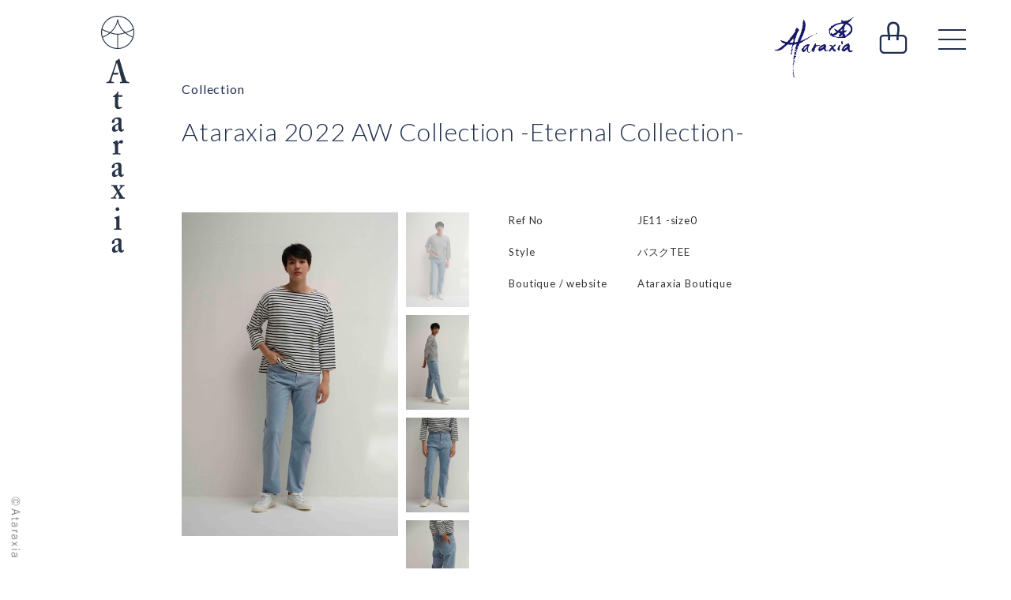

--- FILE ---
content_type: text/html; charset=UTF-8
request_url: https://ataraxiajapan.com/collection/2022aw/790/
body_size: 37806
content:
<!doctype html>
<html lang="ja">
<head>
	<meta charset="UTF-8">
	<meta name="viewport" content="width=device-width, initial-scale=1">
	<link rel="profile" href="https://gmpg.org/xfn/11">

	<title>2022AW #21 &#8211; Ataraxia（アタラクシア） Super Simple 時と世代を超えた 大人の上質な日常着</title>
<meta name='robots' content='max-image-preview:large' />
<link rel="alternate" type="application/rss+xml" title="Ataraxia（アタラクシア） Super Simple 時と世代を超えた 大人の上質な日常着 &raquo; フィード" href="https://ataraxiajapan.com/feed/" />
<link rel="alternate" type="application/rss+xml" title="Ataraxia（アタラクシア） Super Simple 時と世代を超えた 大人の上質な日常着 &raquo; コメントフィード" href="https://ataraxiajapan.com/comments/feed/" />
<script type="text/javascript">
window._wpemojiSettings = {"baseUrl":"https:\/\/s.w.org\/images\/core\/emoji\/14.0.0\/72x72\/","ext":".png","svgUrl":"https:\/\/s.w.org\/images\/core\/emoji\/14.0.0\/svg\/","svgExt":".svg","source":{"concatemoji":"https:\/\/ataraxiajapan.com\/wordpress2022\/wp-includes\/js\/wp-emoji-release.min.js?ver=6.1.9"}};
/*! This file is auto-generated */
!function(e,a,t){var n,r,o,i=a.createElement("canvas"),p=i.getContext&&i.getContext("2d");function s(e,t){var a=String.fromCharCode,e=(p.clearRect(0,0,i.width,i.height),p.fillText(a.apply(this,e),0,0),i.toDataURL());return p.clearRect(0,0,i.width,i.height),p.fillText(a.apply(this,t),0,0),e===i.toDataURL()}function c(e){var t=a.createElement("script");t.src=e,t.defer=t.type="text/javascript",a.getElementsByTagName("head")[0].appendChild(t)}for(o=Array("flag","emoji"),t.supports={everything:!0,everythingExceptFlag:!0},r=0;r<o.length;r++)t.supports[o[r]]=function(e){if(p&&p.fillText)switch(p.textBaseline="top",p.font="600 32px Arial",e){case"flag":return s([127987,65039,8205,9895,65039],[127987,65039,8203,9895,65039])?!1:!s([55356,56826,55356,56819],[55356,56826,8203,55356,56819])&&!s([55356,57332,56128,56423,56128,56418,56128,56421,56128,56430,56128,56423,56128,56447],[55356,57332,8203,56128,56423,8203,56128,56418,8203,56128,56421,8203,56128,56430,8203,56128,56423,8203,56128,56447]);case"emoji":return!s([129777,127995,8205,129778,127999],[129777,127995,8203,129778,127999])}return!1}(o[r]),t.supports.everything=t.supports.everything&&t.supports[o[r]],"flag"!==o[r]&&(t.supports.everythingExceptFlag=t.supports.everythingExceptFlag&&t.supports[o[r]]);t.supports.everythingExceptFlag=t.supports.everythingExceptFlag&&!t.supports.flag,t.DOMReady=!1,t.readyCallback=function(){t.DOMReady=!0},t.supports.everything||(n=function(){t.readyCallback()},a.addEventListener?(a.addEventListener("DOMContentLoaded",n,!1),e.addEventListener("load",n,!1)):(e.attachEvent("onload",n),a.attachEvent("onreadystatechange",function(){"complete"===a.readyState&&t.readyCallback()})),(e=t.source||{}).concatemoji?c(e.concatemoji):e.wpemoji&&e.twemoji&&(c(e.twemoji),c(e.wpemoji)))}(window,document,window._wpemojiSettings);
</script>
<style type="text/css">
img.wp-smiley,
img.emoji {
	display: inline !important;
	border: none !important;
	box-shadow: none !important;
	height: 1em !important;
	width: 1em !important;
	margin: 0 0.07em !important;
	vertical-align: -0.1em !important;
	background: none !important;
	padding: 0 !important;
}
</style>
	<link rel='stylesheet' id='wp-block-library-css' href='https://ataraxiajapan.com/wordpress2022/wp-includes/css/dist/block-library/style.min.css?ver=6.1.9' type='text/css' media='all' />
<link rel='stylesheet' id='classic-theme-styles-css' href='https://ataraxiajapan.com/wordpress2022/wp-includes/css/classic-themes.min.css?ver=1' type='text/css' media='all' />
<style id='global-styles-inline-css' type='text/css'>
body{--wp--preset--color--black: #000000;--wp--preset--color--cyan-bluish-gray: #abb8c3;--wp--preset--color--white: #ffffff;--wp--preset--color--pale-pink: #f78da7;--wp--preset--color--vivid-red: #cf2e2e;--wp--preset--color--luminous-vivid-orange: #ff6900;--wp--preset--color--luminous-vivid-amber: #fcb900;--wp--preset--color--light-green-cyan: #7bdcb5;--wp--preset--color--vivid-green-cyan: #00d084;--wp--preset--color--pale-cyan-blue: #8ed1fc;--wp--preset--color--vivid-cyan-blue: #0693e3;--wp--preset--color--vivid-purple: #9b51e0;--wp--preset--gradient--vivid-cyan-blue-to-vivid-purple: linear-gradient(135deg,rgba(6,147,227,1) 0%,rgb(155,81,224) 100%);--wp--preset--gradient--light-green-cyan-to-vivid-green-cyan: linear-gradient(135deg,rgb(122,220,180) 0%,rgb(0,208,130) 100%);--wp--preset--gradient--luminous-vivid-amber-to-luminous-vivid-orange: linear-gradient(135deg,rgba(252,185,0,1) 0%,rgba(255,105,0,1) 100%);--wp--preset--gradient--luminous-vivid-orange-to-vivid-red: linear-gradient(135deg,rgba(255,105,0,1) 0%,rgb(207,46,46) 100%);--wp--preset--gradient--very-light-gray-to-cyan-bluish-gray: linear-gradient(135deg,rgb(238,238,238) 0%,rgb(169,184,195) 100%);--wp--preset--gradient--cool-to-warm-spectrum: linear-gradient(135deg,rgb(74,234,220) 0%,rgb(151,120,209) 20%,rgb(207,42,186) 40%,rgb(238,44,130) 60%,rgb(251,105,98) 80%,rgb(254,248,76) 100%);--wp--preset--gradient--blush-light-purple: linear-gradient(135deg,rgb(255,206,236) 0%,rgb(152,150,240) 100%);--wp--preset--gradient--blush-bordeaux: linear-gradient(135deg,rgb(254,205,165) 0%,rgb(254,45,45) 50%,rgb(107,0,62) 100%);--wp--preset--gradient--luminous-dusk: linear-gradient(135deg,rgb(255,203,112) 0%,rgb(199,81,192) 50%,rgb(65,88,208) 100%);--wp--preset--gradient--pale-ocean: linear-gradient(135deg,rgb(255,245,203) 0%,rgb(182,227,212) 50%,rgb(51,167,181) 100%);--wp--preset--gradient--electric-grass: linear-gradient(135deg,rgb(202,248,128) 0%,rgb(113,206,126) 100%);--wp--preset--gradient--midnight: linear-gradient(135deg,rgb(2,3,129) 0%,rgb(40,116,252) 100%);--wp--preset--duotone--dark-grayscale: url('#wp-duotone-dark-grayscale');--wp--preset--duotone--grayscale: url('#wp-duotone-grayscale');--wp--preset--duotone--purple-yellow: url('#wp-duotone-purple-yellow');--wp--preset--duotone--blue-red: url('#wp-duotone-blue-red');--wp--preset--duotone--midnight: url('#wp-duotone-midnight');--wp--preset--duotone--magenta-yellow: url('#wp-duotone-magenta-yellow');--wp--preset--duotone--purple-green: url('#wp-duotone-purple-green');--wp--preset--duotone--blue-orange: url('#wp-duotone-blue-orange');--wp--preset--font-size--small: 13px;--wp--preset--font-size--medium: 20px;--wp--preset--font-size--large: 36px;--wp--preset--font-size--x-large: 42px;--wp--preset--spacing--20: 0.44rem;--wp--preset--spacing--30: 0.67rem;--wp--preset--spacing--40: 1rem;--wp--preset--spacing--50: 1.5rem;--wp--preset--spacing--60: 2.25rem;--wp--preset--spacing--70: 3.38rem;--wp--preset--spacing--80: 5.06rem;}:where(.is-layout-flex){gap: 0.5em;}body .is-layout-flow > .alignleft{float: left;margin-inline-start: 0;margin-inline-end: 2em;}body .is-layout-flow > .alignright{float: right;margin-inline-start: 2em;margin-inline-end: 0;}body .is-layout-flow > .aligncenter{margin-left: auto !important;margin-right: auto !important;}body .is-layout-constrained > .alignleft{float: left;margin-inline-start: 0;margin-inline-end: 2em;}body .is-layout-constrained > .alignright{float: right;margin-inline-start: 2em;margin-inline-end: 0;}body .is-layout-constrained > .aligncenter{margin-left: auto !important;margin-right: auto !important;}body .is-layout-constrained > :where(:not(.alignleft):not(.alignright):not(.alignfull)){max-width: var(--wp--style--global--content-size);margin-left: auto !important;margin-right: auto !important;}body .is-layout-constrained > .alignwide{max-width: var(--wp--style--global--wide-size);}body .is-layout-flex{display: flex;}body .is-layout-flex{flex-wrap: wrap;align-items: center;}body .is-layout-flex > *{margin: 0;}:where(.wp-block-columns.is-layout-flex){gap: 2em;}.has-black-color{color: var(--wp--preset--color--black) !important;}.has-cyan-bluish-gray-color{color: var(--wp--preset--color--cyan-bluish-gray) !important;}.has-white-color{color: var(--wp--preset--color--white) !important;}.has-pale-pink-color{color: var(--wp--preset--color--pale-pink) !important;}.has-vivid-red-color{color: var(--wp--preset--color--vivid-red) !important;}.has-luminous-vivid-orange-color{color: var(--wp--preset--color--luminous-vivid-orange) !important;}.has-luminous-vivid-amber-color{color: var(--wp--preset--color--luminous-vivid-amber) !important;}.has-light-green-cyan-color{color: var(--wp--preset--color--light-green-cyan) !important;}.has-vivid-green-cyan-color{color: var(--wp--preset--color--vivid-green-cyan) !important;}.has-pale-cyan-blue-color{color: var(--wp--preset--color--pale-cyan-blue) !important;}.has-vivid-cyan-blue-color{color: var(--wp--preset--color--vivid-cyan-blue) !important;}.has-vivid-purple-color{color: var(--wp--preset--color--vivid-purple) !important;}.has-black-background-color{background-color: var(--wp--preset--color--black) !important;}.has-cyan-bluish-gray-background-color{background-color: var(--wp--preset--color--cyan-bluish-gray) !important;}.has-white-background-color{background-color: var(--wp--preset--color--white) !important;}.has-pale-pink-background-color{background-color: var(--wp--preset--color--pale-pink) !important;}.has-vivid-red-background-color{background-color: var(--wp--preset--color--vivid-red) !important;}.has-luminous-vivid-orange-background-color{background-color: var(--wp--preset--color--luminous-vivid-orange) !important;}.has-luminous-vivid-amber-background-color{background-color: var(--wp--preset--color--luminous-vivid-amber) !important;}.has-light-green-cyan-background-color{background-color: var(--wp--preset--color--light-green-cyan) !important;}.has-vivid-green-cyan-background-color{background-color: var(--wp--preset--color--vivid-green-cyan) !important;}.has-pale-cyan-blue-background-color{background-color: var(--wp--preset--color--pale-cyan-blue) !important;}.has-vivid-cyan-blue-background-color{background-color: var(--wp--preset--color--vivid-cyan-blue) !important;}.has-vivid-purple-background-color{background-color: var(--wp--preset--color--vivid-purple) !important;}.has-black-border-color{border-color: var(--wp--preset--color--black) !important;}.has-cyan-bluish-gray-border-color{border-color: var(--wp--preset--color--cyan-bluish-gray) !important;}.has-white-border-color{border-color: var(--wp--preset--color--white) !important;}.has-pale-pink-border-color{border-color: var(--wp--preset--color--pale-pink) !important;}.has-vivid-red-border-color{border-color: var(--wp--preset--color--vivid-red) !important;}.has-luminous-vivid-orange-border-color{border-color: var(--wp--preset--color--luminous-vivid-orange) !important;}.has-luminous-vivid-amber-border-color{border-color: var(--wp--preset--color--luminous-vivid-amber) !important;}.has-light-green-cyan-border-color{border-color: var(--wp--preset--color--light-green-cyan) !important;}.has-vivid-green-cyan-border-color{border-color: var(--wp--preset--color--vivid-green-cyan) !important;}.has-pale-cyan-blue-border-color{border-color: var(--wp--preset--color--pale-cyan-blue) !important;}.has-vivid-cyan-blue-border-color{border-color: var(--wp--preset--color--vivid-cyan-blue) !important;}.has-vivid-purple-border-color{border-color: var(--wp--preset--color--vivid-purple) !important;}.has-vivid-cyan-blue-to-vivid-purple-gradient-background{background: var(--wp--preset--gradient--vivid-cyan-blue-to-vivid-purple) !important;}.has-light-green-cyan-to-vivid-green-cyan-gradient-background{background: var(--wp--preset--gradient--light-green-cyan-to-vivid-green-cyan) !important;}.has-luminous-vivid-amber-to-luminous-vivid-orange-gradient-background{background: var(--wp--preset--gradient--luminous-vivid-amber-to-luminous-vivid-orange) !important;}.has-luminous-vivid-orange-to-vivid-red-gradient-background{background: var(--wp--preset--gradient--luminous-vivid-orange-to-vivid-red) !important;}.has-very-light-gray-to-cyan-bluish-gray-gradient-background{background: var(--wp--preset--gradient--very-light-gray-to-cyan-bluish-gray) !important;}.has-cool-to-warm-spectrum-gradient-background{background: var(--wp--preset--gradient--cool-to-warm-spectrum) !important;}.has-blush-light-purple-gradient-background{background: var(--wp--preset--gradient--blush-light-purple) !important;}.has-blush-bordeaux-gradient-background{background: var(--wp--preset--gradient--blush-bordeaux) !important;}.has-luminous-dusk-gradient-background{background: var(--wp--preset--gradient--luminous-dusk) !important;}.has-pale-ocean-gradient-background{background: var(--wp--preset--gradient--pale-ocean) !important;}.has-electric-grass-gradient-background{background: var(--wp--preset--gradient--electric-grass) !important;}.has-midnight-gradient-background{background: var(--wp--preset--gradient--midnight) !important;}.has-small-font-size{font-size: var(--wp--preset--font-size--small) !important;}.has-medium-font-size{font-size: var(--wp--preset--font-size--medium) !important;}.has-large-font-size{font-size: var(--wp--preset--font-size--large) !important;}.has-x-large-font-size{font-size: var(--wp--preset--font-size--x-large) !important;}
.wp-block-navigation a:where(:not(.wp-element-button)){color: inherit;}
:where(.wp-block-columns.is-layout-flex){gap: 2em;}
.wp-block-pullquote{font-size: 1.5em;line-height: 1.6;}
</style>
<link rel='stylesheet' id='wp-pagenavi-css' href='https://ataraxiajapan.com/wordpress2022/wp-content/plugins/wp-pagenavi/pagenavi-css.css?ver=2.70' type='text/css' media='all' />
<link rel='stylesheet' id='ataraxia-style-css' href='https://ataraxiajapan.com/wordpress2022/wp-content/themes/ataraxia/style.css?ver=6.1.9' type='text/css' media='all' />
<link rel="https://api.w.org/" href="https://ataraxiajapan.com/wp-json/" /><link rel="alternate" type="application/json" href="https://ataraxiajapan.com/wp-json/wp/v2/collection/790" /><link rel="EditURI" type="application/rsd+xml" title="RSD" href="https://ataraxiajapan.com/wordpress2022/xmlrpc.php?rsd" />
<link rel="wlwmanifest" type="application/wlwmanifest+xml" href="https://ataraxiajapan.com/wordpress2022/wp-includes/wlwmanifest.xml" />
<meta name="generator" content="WordPress 6.1.9" />
<link rel="canonical" href="https://ataraxiajapan.com/collection/2022aw/790/" />
<link rel='shortlink' href='https://ataraxiajapan.com/?p=790' />
<link rel="alternate" type="application/json+oembed" href="https://ataraxiajapan.com/wp-json/oembed/1.0/embed?url=https%3A%2F%2Fataraxiajapan.com%2Fcollection%2F2022aw%2F790%2F" />
<link rel="alternate" type="text/xml+oembed" href="https://ataraxiajapan.com/wp-json/oembed/1.0/embed?url=https%3A%2F%2Fataraxiajapan.com%2Fcollection%2F2022aw%2F790%2F&#038;format=xml" />
<style type="text/css">.recentcomments a{display:inline !important;padding:0 !important;margin:0 !important;}</style><noscript><style>.lazyload[data-src]{display:none !important;}</style></noscript><style>.lazyload{background-image:none !important;}.lazyload:before{background-image:none !important;}</style>
	<link rel="stylesheet" href="https://ataraxiajapan.com/wordpress2022/wp-content/themes/ataraxia/common/css/style.css?v=20221205_02" media="all">

	<link rel="stylesheet" href="https://use.fontawesome.com/releases/v5.7.2/css/all.css" integrity="sha384-fnmOCqbTlWIlj8LyTjo7mOUStjsKC4pOpQbqyi7RrhN7udi9RwhKkMHpvLbHG9Sr" crossorigin="anonymous">

	<link href="https://ataraxiajapan.com/wordpress2022/wp-content/themes/ataraxia/common/js/slick/slick-theme.css" rel="stylesheet" type="text/css">
	<link href="https://ataraxiajapan.com/wordpress2022/wp-content/themes/ataraxia/common/js/slick/slick.css?v=20200201" rel="stylesheet" type="text/css">

	<link rel="stylesheet" href="https://ataraxiajapan.com/wordpress2022/wp-content/themes/ataraxia/common/js/luminous/luminous-basic_custom.css">



<link rel="shortcut icon" type="image/vnd.microsoft.icon" href="/favicons/favicon.ico">
<link rel="icon" type="image/vnd.microsoft.icon" href="/favicons/favicon.ico">
<link rel="apple-touch-icon" sizes="57x57" href="/favicons/apple-touch-icon-57x57.png">
<link rel="apple-touch-icon" sizes="60x60" href="/favicons/apple-touch-icon-60x60.png">
<link rel="apple-touch-icon" sizes="72x72" href="/favicons/apple-touch-icon-72x72.png">
<link rel="apple-touch-icon" sizes="76x76" href="/favicons/apple-touch-icon-76x76.png">
<link rel="apple-touch-icon" sizes="114x114" href="/favicons/apple-touch-icon-114x114.png">
<link rel="apple-touch-icon" sizes="120x120" href="/favicons/apple-touch-icon-120x120.png">
<link rel="apple-touch-icon" sizes="144x144" href="/favicons/apple-touch-icon-144x144.png">
<link rel="apple-touch-icon" sizes="152x152" href="/favicons/apple-touch-icon-152x152.png">
<link rel="apple-touch-icon" sizes="180x180" href="/favicons/apple-touch-icon-180x180.png">
<link rel="icon" type="image/png" sizes="192x192" href="/favicons/android-chrome-192x192.png">
<link rel="icon" type="image/png" sizes="48x48" href="/favicons/favicon-48x48.png">
<link rel="icon" type="image/png" sizes="96x96" href="/favicons/favicon-96x96.png">
<link rel="icon" type="image/png" sizes="96x96" href="/favicons/favicon-160x160.png">
<link rel="icon" type="image/png" sizes="96x96" href="/favicons/favicon-196x196.png">
<link rel="icon" type="image/png" sizes="16x16" href="/favicons/favicon-16x16.png">
<link rel="icon" type="image/png" sizes="32x32" href="/favicons/favicon-32x32.png">
<link rel="manifest" href="/favicons/manifest.json">
<meta name="msapplication-TileColor" content="#2d88ef">
<meta name="msapplication-TileImage" content="/favicons/mstile-144x144.png">




<!-- Global site tag (gtag.js) - Google Analytics -->
<script async src="https://www.googletagmanager.com/gtag/js?id=UA-109537039-1"></script>
<script>
  window.dataLayer = window.dataLayer || [];
  function gtag(){dataLayer.push(arguments);}
  gtag('js', new Date());

  gtag('config', 'UA-109537039-1');
</script>


</head>

<body class="collection-template-default single single-collection postid-790">
<script data-cfasync="false" data-no-defer="1">var ewww_webp_supported=false;</script>
<div id="page" class="site">

	<header class="site_header">
					<a href="https://ataraxiajapan.com/" rel="home"><span id="site_name">Ataraxia（アタラクシア） Super Simple 時と世代を超えた 大人の上質な日常着</span></a>
				</header>



	<nav>
		<a href="javascript:void(0);" class="concept_menu non-hover" id="js-concept"><img src="[data-uri]" alt="Ataraxia" class="menu_icon lazyload" id="icon_ataraxia" data-src="https://ataraxiajapan.com/wordpress2022/wp-content/themes/ataraxia/common/img/icon_ataraxia202212.png" decoding="async"><noscript><img src="https://ataraxiajapan.com/wordpress2022/wp-content/themes/ataraxia/common/img/icon_ataraxia202212.png" alt="Ataraxia" class="menu_icon" id="icon_ataraxia" data-eio="l"></noscript> </a>

		

		<div class="concept_page">
			<!-- wp:html -->
<span class="lbl_concept">the brand concept</span>

<h1>Super Simple<br>時と世代を超えた<br>大人の上質な日常着</h1>

<p>Ataraxiaは<br>時と世代を超えた<br>大人の上質な日常着のブランドです。</p>

<span class="icon_mark">*</span>
<span class="icon_mark">*</span>
<span class="icon_mark">*</span>

<p>手をかけたSimple、Super Simpleを、あなたに。<br>
余計なものがひとつひとつ取り除かれていったシンプルの中に、刻み込まれているひとつひとつの美をあなたに。<br>
パールのような光の層を超えて、ダイヤモンドのような光を放つフィールドを望み見ているあなたに。<br>
かがやいているあなたに。</p>

<span class="icon_mark">*</span>
<span class="icon_mark">*</span>
<span class="icon_mark">*</span>

<p>素材を最大限に生かして。<br>
スタンダードな気配に愛をこめて。<br>
そして、<br>
今、<br>
のち１００年続くデザインで。</p>

<span class="icon_mark">*</span>
<span class="icon_mark">*</span>
<span class="icon_mark">*</span>

<p>そんなにたくさんのお洋服はいらない。<br>
ご自身で決めて選んだものを、<br>
ときめくものを、<br>
輝くものを、<br>
支えてくれるものを、<br>
そして、<br>
数少なく。</p>

<span class="icon_mark">*</span>
<span class="icon_mark">*</span>
<span class="icon_mark">*</span>
<span class="icon_mark">*</span>
<span class="icon_mark">*</span>
<span class="icon_mark">*</span>
<span class="icon_mark">*</span>
<span class="icon_mark">*</span>

<p>＜始まりは素材から＞<br>
世界中の天然素材から厳選して、信条をもって作られている素材を使っています。<br>
オーガニックコットンのシャツ。<br>
リネンなのにドレープ感が感じられるハイツイストリネンのシャツ。<br>
完全オリジナル素材、カシミヤにもひけをとらないsuper140'ダブルフェイスコート。<br>
究極までディティールをそぎ落としたエターナルなバルマカーンコート。<br>
ハンドメイドとマシーンメイドを併用したインドシルクのバージャケット。<br>
Deauvilleの海岸を歩きたくなるようなニットやバスクTEE。<br>
スタンダードとスタイリッシュが併存する定番デニム。<br>
シルエットが美しいスラックスチノパンツ、など。</p>

<span class="icon_mark">*</span>
<span class="icon_mark">*</span>
<span class="icon_mark">*</span>

<p>＜Ataraxiaは、Made in Japan です。＞<br>
ほっとするような着心地のよいパターンで、あるときはやさしく、あるときはクールに、<br>
着た方の雰囲気や魅力がひきだせるようなシルエットを想い描いてつくっています。<br>
誠実で信頼のおける日本の縫製工場さんで丁寧に仕上げております。<br>
Ataraxiaはさまざまなお取引先さまに支えられております。<br>
かかわっていただいているすべての多くの方々に敬意と感謝を申し上げます。</p>

<span class="icon_mark">*</span>
<span class="icon_mark">*</span>
<span class="icon_mark">*</span>

<p>＜Ataraxiaが考える受注・生産・販売に関しまして＞<br>
Ataraxiaは２０１６年AWブランド設立以来、<br>
お店さまから受注をいただいた分のみを基本に生産をしております。<br>
お店さまにAtaraxiaの商品はシーズンセールにしないことをお願いしています。<br>
たとえば、<br>
無理に数を売らなければならないとか、無理に発注をしなければならないとか、<br>
そんな「無理」がないブランドにしたいと思いました。<br>
お店さまが無理に発注して、シーズンの終わりにセールになってしまうのがとても悲しい、<br>
このように考えております。</p>

<span class="icon_mark">*</span>
<span class="icon_mark">*</span>
<span class="icon_mark">*</span>

<p>＜2020年の商品から、merci beaucoup のネームをつけています。＞<br>
Ataraxiaの服を着たり脱いだりするたびに、<br>
過去・現在・未来の、身近な人からまだ見ぬ人まで、<br>
あなたに、ありがとうというあたたかいきもちがいつも寄り添っている、<br>
こんな想いをこめて、merci beaucoup のネームをつけています。</p>

<span class="icon_mark">*</span>
<span class="icon_mark">*</span>
<span class="icon_mark">*</span>

<p>＜Ataraxiaは2016年から始まりました。＞<br>
※Ataraxia　アタラクシアとは、乱されない平穏な心の状態のことを意味し、ギリシャの哲学用語になります。<br>
コート5型、シャツとボトムス8型の、テーマ『5/8』展示会から始まりました。<br>
Ataraxiaは、２０１７年～２０２０年まで、新宿伊勢丹×ほぼ日、共同企画、＜白いシャツをめぐる旅＞に参加しました。<br>
２０２1年から、Eternal Collectionとして年１回の展示会と、<br>
交流の場としての小さなお茶会を開催しています。</p>

<span class="icon_mark">*</span>
<span class="icon_mark">*</span>
<span class="icon_mark">*</span>

<p>＜ デザイナー　プロフィール＞<br>
NARITA Kayoko / 成田 加世子<br>
コート専門ブランドのデザイナーを約5年、<br>
日本を代表するデザイナーズブランドのパタンナーアシストを経験したのち、<br>
大手セレクトショップデザイナーとして3つの基幹ブランドにかかわり、<br>
シーズンイメージ・素材開発・背景開発・デザイン・商品構成に約10年たずさわる。<br>
その後、数社の新規ブランド立ち上げ、ブランドディレクター、チーフデザイナー、若手デザイナーの育成に約1３年たずさわる。<br>
2016AWより自身のブランド、Ataraxiaを立ち上げる。</p>
<!-- /wp:html -->

<!-- wp:paragraph -->
<p></p>
<!-- /wp:paragraph -->		</div>


<!-- 		<span style="opacity: 0.4;" title="coming soon"><img src="[data-uri]" alt="coming soon" class="menu_icon lazyload" id="icon_cart" data-src="https://ataraxiajapan.com/wordpress2022/wp-content/themes/ataraxia/common/img/icon_cart.svg" decoding="async"><noscript><img src="https://ataraxiajapan.com/wordpress2022/wp-content/themes/ataraxia/common/img/icon_cart.svg" alt="coming soon" class="menu_icon" id="icon_cart" data-eio="l"></noscript></span> -->

 		<a href="https://ataraxiajp.theshop.jp/" class="cart_menu" target="_blank"><img src="[data-uri]" alt="Ataraxia Online Store" class="menu_icon lazyload" id="icon_cart" data-src="https://ataraxiajapan.com/wordpress2022/wp-content/themes/ataraxia/common/img/icon_cart.svg?v=20210118_03" decoding="async"><noscript><img src="https://ataraxiajapan.com/wordpress2022/wp-content/themes/ataraxia/common/img/icon_cart.svg?v=20210118_03" alt="Ataraxia Online Store" class="menu_icon" id="icon_cart" data-eio="l"></noscript></a>
		
		<div class="hamburger" id="js-hamburger">
			<span class="hamburger__line hamburger__line--1"></span>
			<span class="hamburger__line hamburger__line--2"></span>
			<span class="hamburger__line hamburger__line--3"></span>
		</div>
		<div class="black-bg" id="js-black-bg"></div>


		<div class="global-nav">
			<div class="menu-mainmenu-container"><ul id="menu-mainmenu" class="cf"><li id="menu-item-603" class="menu-item menu-item-type-taxonomy menu-item-object-category menu-item-603"><a href="https://ataraxiajapan.com/news/">News</a></li>
<li id="menu-item-95" class="menu-item menu-item-type-custom menu-item-object-custom menu-item-95"><a target="_blank" rel="noopener" href="https://www.instagram.com/ataraxia_official_/"><i class="fab fa-instagram"></i> ataraxia_official_</a></li>
<li id="menu-item-94" class="menu-item menu-item-type-custom menu-item-object-custom menu-item-94"><a target="_blank" rel="noopener" href="https://www.instagram.com/narita_kayoko_/"><i class="fab fa-instagram"></i> narita_kayoko_</a></li>
<li id="menu-item-143" class="menu-item menu-item-type-custom menu-item-object-custom menu-item-143"><a href="https://ataraxiajapan.com/collection/">Collection</a></li>
<li id="menu-item-142" class="menu-item menu-item-type-custom menu-item-object-custom menu-item-142"><a target="_blank" rel="noopener" href="https://ataraxiajp.theshop.jp/">Boutique</a></li>
<li id="menu-item-96" class="menu-item menu-item-type-post_type menu-item-object-page menu-item-96"><a href="https://ataraxiajapan.com/stockists/">Stockists</a></li>
<li id="menu-item-602" class="menu-item menu-item-type-post_type menu-item-object-page menu-item-602"><a href="https://ataraxiajapan.com/contact/">Contact</a></li>
</ul></div>	
		</div>
	</nav>




	<div id="content" class="site-content">
	<div id="contener">
		<div id="contents" class="wide content_collection">
			<div id="primary" class="content-area">
				<main id="main" class="site-main">

				<article id="post-790" class="post-790 collection type-collection status-publish hentry tax_col-2022aw">
	<header class="page-header">
		<div class="box_collection_top"><a href="https://ataraxiajapan.com/collection/">Collection</a></div>
		<a href="../"><h1 class="page-title ttl_collection">Ataraxia 2022 AW Collection -Eternal Collection-</h1></a>
	</header>

	<div class="entry-content">

		<div class="box_content_collection_single">
			


			<div class="tab-panel">
				
				
				<!--タブを切り替えて表示するコンテンツ-->
			    <div class="panel-group">
			    									<div class="panel tab-1 is-show">
									<div class="box_collection_single">
										<div class="box_collection_single_pic img_yoko">
											<a href="https://ataraxiajapan.com/wordpress2022/wp-content/uploads/2023/01/2022aw_21_01_RTS08040-1068x1600.jpg" class="zoom">
											<img src="[data-uri]" data-src="https://ataraxiajapan.com/wordpress2022/wp-content/uploads/2023/01/2022aw_21_01_RTS08040-1068x1600.jpg" decoding="async" class="lazyload"><noscript><img src="https://ataraxiajapan.com/wordpress2022/wp-content/uploads/2023/01/2022aw_21_01_RTS08040-1068x1600.jpg" data-eio="l"></noscript>
											</a>
										</div>
									</div>
								</div>
																<div class="panel tab-2">
									<div class="box_collection_single">
										<div class="box_collection_single_pic img_yoko">
											<a href="https://ataraxiajapan.com/wordpress2022/wp-content/uploads/2023/01/2022aw_21_02_RTS08070-1068x1600.jpg" class="zoom">
											<img src="[data-uri]" data-src="https://ataraxiajapan.com/wordpress2022/wp-content/uploads/2023/01/2022aw_21_02_RTS08070-1068x1600.jpg" decoding="async" class="lazyload"><noscript><img src="https://ataraxiajapan.com/wordpress2022/wp-content/uploads/2023/01/2022aw_21_02_RTS08070-1068x1600.jpg" data-eio="l"></noscript>
											</a>
										</div>
									</div>
								</div>
																<div class="panel tab-3">
									<div class="box_collection_single">
										<div class="box_collection_single_pic img_yoko">
											<a href="https://ataraxiajapan.com/wordpress2022/wp-content/uploads/2023/01/2022aw_21_03_RTS08072-1068x1600.jpg" class="zoom">
											<img src="[data-uri]" data-src="https://ataraxiajapan.com/wordpress2022/wp-content/uploads/2023/01/2022aw_21_03_RTS08072-1068x1600.jpg" decoding="async" class="lazyload"><noscript><img src="https://ataraxiajapan.com/wordpress2022/wp-content/uploads/2023/01/2022aw_21_03_RTS08072-1068x1600.jpg" data-eio="l"></noscript>
											</a>
										</div>
									</div>
								</div>
																<div class="panel tab-4">
									<div class="box_collection_single">
										<div class="box_collection_single_pic img_yoko">
											<a href="https://ataraxiajapan.com/wordpress2022/wp-content/uploads/2023/01/2022aw_21_04_RTS08100-1068x1600.jpg" class="zoom">
											<img src="[data-uri]" data-src="https://ataraxiajapan.com/wordpress2022/wp-content/uploads/2023/01/2022aw_21_04_RTS08100-1068x1600.jpg" decoding="async" class="lazyload"><noscript><img src="https://ataraxiajapan.com/wordpress2022/wp-content/uploads/2023/01/2022aw_21_04_RTS08100-1068x1600.jpg" data-eio="l"></noscript>
											</a>
										</div>
									</div>
								</div>
												</div>

				<!--タブ-->
				<ul class="tab-group">
													<li class="tab tab-1 is-active">
								<img src="[data-uri]" data-src="https://ataraxiajapan.com/wordpress2022/wp-content/uploads/2023/01/2022aw_21_01_RTS08040-160x240.jpg" decoding="async" class="lazyload"><noscript><img src="https://ataraxiajapan.com/wordpress2022/wp-content/uploads/2023/01/2022aw_21_01_RTS08040-160x240.jpg" data-eio="l"></noscript>
								</li>
																<li class="tab tab-2">
								<img src="[data-uri]" data-src="https://ataraxiajapan.com/wordpress2022/wp-content/uploads/2023/01/2022aw_21_02_RTS08070-160x240.jpg" decoding="async" class="lazyload"><noscript><img src="https://ataraxiajapan.com/wordpress2022/wp-content/uploads/2023/01/2022aw_21_02_RTS08070-160x240.jpg" data-eio="l"></noscript>
								</li>
																<li class="tab tab-3">
								<img src="[data-uri]" data-src="https://ataraxiajapan.com/wordpress2022/wp-content/uploads/2023/01/2022aw_21_03_RTS08072-160x240.jpg" decoding="async" class="lazyload"><noscript><img src="https://ataraxiajapan.com/wordpress2022/wp-content/uploads/2023/01/2022aw_21_03_RTS08072-160x240.jpg" data-eio="l"></noscript>
								</li>
																<li class="tab tab-4">
								<img src="[data-uri]" data-src="https://ataraxiajapan.com/wordpress2022/wp-content/uploads/2023/01/2022aw_21_04_RTS08100-160x240.jpg" decoding="async" class="lazyload"><noscript><img src="https://ataraxiajapan.com/wordpress2022/wp-content/uploads/2023/01/2022aw_21_04_RTS08100-160x240.jpg" data-eio="l"></noscript>
								</li>
												</ul>

				
			</div>

			<div class="box_collection_single_text">
										<dl>
															<dt>Ref No</dt>
								<dd>JE11 -size0</dd>
																							<dt>Style</dt>
								<dd>バスクTEE</dd>
																																																			<dt>Boutique / website</dt>
								<dd>
								<span class='url'>Ataraxia Boutique</span>																	</dd>
														</dl>
									</div>
		</div>
		
	</div><!-- .entry-content -->


</article><!-- #post-790 -
				</main><!-- #main -->
			</div><!-- #primary -->
		</div>
	</div>
	</div>
		
	<footer>
		<small id="copyright"><img src="[data-uri]" data-src="https://ataraxiajapan.com/wordpress2022/wp-content/themes/ataraxia/common/img/txt_copyright.png" decoding="async" class="lazyload"><noscript><img src="https://ataraxiajapan.com/wordpress2022/wp-content/themes/ataraxia/common/img/txt_copyright.png" data-eio="l"></noscript></small>
		<!-- <small id="copyright"><i class="far fa-copyright fa-rotate-90"></i>Ataraxia</small> -->
	</footer>

</div><!-- #page -->

<script type='text/javascript' id='eio-lazy-load-js-before'>
var eio_lazy_vars = {"exactdn_domain":"","skip_autoscale":0,"threshold":0};
</script>
<script type='text/javascript' src='https://ataraxiajapan.com/wordpress2022/wp-content/plugins/ewww-image-optimizer/includes/lazysizes.min.js?ver=692' id='eio-lazy-load-js'></script>
<script type='text/javascript' src='https://ataraxiajapan.com/wordpress2022/wp-content/themes/ataraxia/js/navigation.js?ver=20151215' id='ataraxia-navigation-js'></script>
<script type='text/javascript' src='https://ataraxiajapan.com/wordpress2022/wp-content/themes/ataraxia/js/skip-link-focus-fix.js?ver=20151215' id='ataraxia-skip-link-focus-fix-js'></script>


<script type="text/javascript" src="https://ataraxiajapan.com/wordpress2022/wp-content/themes/ataraxia/common/js/jquery.min.js"></script>
<script type="text/javascript" src="https://ataraxiajapan.com/wordpress2022/wp-content/themes/ataraxia/common/js/common.js"></script>


	<script src="https://ataraxiajapan.com/wordpress2022/wp-content/themes/ataraxia/common/js/luminous/luminous.min.js"></script>
	<script>
	var options = {
	};
	
	var galleryOpts = {
	};

	new LuminousGallery(document.querySelectorAll('.zoom'), galleryOpts, options);
	</script>
	
</body>
</html>


--- FILE ---
content_type: text/css
request_url: https://ataraxiajapan.com/wordpress2022/wp-content/themes/ataraxia/common/css/style.css?v=20221205_02
body_size: 29831
content:
@charset "UTF-8";
/*
Theme Name: ""
Description:""
Theme URI: www/
Author: MS
Author URI: www/
Version: 1
*/
@import url("https://fonts.googleapis.com/css2?family=Lato:wght@300;400;700;900&display=swap");
@import "reset.css";
a {
  color: #1a0dab;
  text-decoration: none;
  -webkit-transition: all 0.2s ease-in;
  -moz-transition: all 0.2s ease-in;
  -ms-transition: all 0.2s ease-in;
  -o-transition: all 0.2s ease-in;
  transition: all 0.2s ease-in;
}
a:link, a:visited {
  color: #660099;
  text-decoration: none;
}
a:hover, a:focus, a:active {
  text-decoration: underline;
  outline: none;
  -webkit-transition: all 0.2s ease-in;
  -moz-transition: all 0.2s ease-in;
  -ms-transition: all 0.2s ease-in;
  -o-transition: all 0.2s ease-in;
  transition: all 0.2s ease-in;
}

a:hover img {
  filter: alpha(opacity=60);
  -moz-opacity: 0.6;
  opacity: 0.6;
  -webkit-transition: all 0.2s ease-in;
  -moz-transition: all 0.2s ease-in;
  -ms-transition: all 0.2s ease-in;
  -o-transition: all 0.2s ease-in;
  transition: all 0.2s ease-in;
}

a.non-hover:hover img {
  filter: alpha(opacity=100);
  -moz-opacity: 1;
  opacity: 1;
}

.cf:before,
.cf:after {
  content: "";
  display: block;
  overflow: hidden;
}

.cf:after {
  clear: both;
}

.cf {
  zoom: 1;
}

.sp_only {
  display: none;
}

.pc_only {
  display: block;
}

.sp_only_inline {
  display: none;
}

.pc_only_inline {
  display: inline-block;
}

body {
  margin: 0;
  padding: 0px;
  font-family: "Yu Gothic Medium", "游ゴシック Medium", YuGothic, "游ゴシック体", "ヒラギノ角ゴ Pro W3", "メイリオ", sans-serif;
  font-size: 16px;
  font-weight: 400;
  line-height: 100%;
  color: #333333;
  background-color: #ffffff;
  font-feature-settings: "palt";
  letter-spacing: 0.1em;
}

#page {
  position: relative;
  width: 100%;
  height: 100vh; /* 変数をサポートしていないブラウザのフォールバック */
  height: calc(var(--vh, 1vh) * 100);
}

/*-------------------------------------------------
	++ HEADER
-------------------------------------------------*/
header {
  width: 100%;
}
header #site_name {
  display: block;
  position: fixed;
  top: 20px;
  left: 10vw;
  background: url("../img/logo_atarxia_v.svg") no-repeat 0% 50%;
  background-size: contain;
  text-indent: 100%;
  white-space: nowrap;
  overflow: hidden;
  width: 42px;
  height: 300px;
  max-height: 50vh;
  z-index: 20;
}

/*-------------------------------------------------
	++ NAV
-------------------------------------------------*/
.concept_page {
  position: fixed;
  left: 0px;
  top: -100vh;
  width: 100vw;
  height: 100vh;
  padding: 100px 40px 40px 40px;
  transition: all 0.6s;
  z-index: 200;
  overflow-y: auto; /* メニューが多くなったらスクロールできるように */
  color: #22304F;
  text-align: center;
}
.concept_page .lbl_concept {
  font-family: "游明朝体", "Yu Mincho", YuMincho, "ヒラギノ明朝 Pro", "Hiragino Mincho Pro", "MS P明朝", "MS PMincho", serif;
  font-weight: 600;
}
.concept_page h1 {
  font-size: 24px;
  line-height: 160%;
  margin: 20px 0 40px;
  font-family: "游明朝体", "Yu Mincho", YuMincho, "ヒラギノ明朝 Pro", "Hiragino Mincho Pro", "MS P明朝", "MS PMincho", serif;
  font-weight: 800;
}
.concept_page p {
  font-size: 15px;
  line-height: 240%;
}
.concept_page .icon_mark {
  text-align: center;
  display: block;
  line-height: 240%;
}
.concept_page a {
  color: #1C8BF0;
}

.concept_menu {
  z-index: 300;
  display: inline-block;
}

/* 表示された時用のCSS */
.concept-open .concept_page {
  top: 0;
}

.concept-open .black-bg {
  opacity: 0.9;
  visibility: visible;
}

.global-nav {
  position: fixed;
  left: 0;
  top: -100vh;
  width: 100vw;
  height: 100vh;
  padding: 100px 20px 40px 20px;
  transition: all 0.6s;
  z-index: 2000;
  overflow-y: auto; /* メニューが多くなったらスクロールできるように */
}

.hamburger {
  display: inline-block;
  position: relative;
  vertical-align: middle;
  width: 49px; /* クリックしやすいようにちゃんと幅を指定する */
  height: 44px; /* クリックしやすいようにちゃんと高さを指定する */
  cursor: pointer;
  z-index: 3000;
  margin-left: 16px;
  margin-right: 0px;
  margin-top: -20px;
}

.global-nav__list {
  margin: 0;
  padding: 0;
  list-style: none;
}

.global-nav__item {
  text-align: center;
  padding: 0 14px;
}

.global-nav__item a {
  display: block;
  padding: 8px 0;
  border-bottom: 1px solid #eee;
  text-decoration: none;
  color: #111;
}

.global-nav__item a:hover {
  background-color: #eee;
}

.hamburger__line {
  position: absolute;
  left: 8px;
  width: 35px;
  height: 2px;
  background-color: #22304F;
  transition: all 0.6s;
}

.hamburger__line--1 {
  top: 9px;
}

.hamburger__line--2 {
  top: 21px;
}

.hamburger__line--3 {
  top: 33px;
}

.black-bg {
  position: fixed;
  left: 0;
  top: 0;
  width: 100vw;
  height: 100vh;
  z-index: 100;
  background-color: #fff;
  opacity: 0;
  visibility: hidden;
  transition: all 0.6s;
}

/* 表示された時用のCSS */
.nav-open .global-nav {
  top: 0;
}

.nav-open .black-bg {
  opacity: 0.9;
  visibility: visible;
}

.nav-open .hamburger__line--1 {
  transform: rotate(45deg);
  top: 21px;
}

.nav-open .hamburger__line--2 {
  width: 0;
  left: 50%;
}

.nav-open .hamburger__line--3 {
  transform: rotate(-45deg);
  top: 21px;
}

nav {
  position: fixed;
  top: 20px;
  right: 20px;
  right: 4vw;
  z-index: 3000;
}
nav .menu_icon {
  vertical-align: middle;
  position: relative;
  z-index: 3000;
}
nav .menu_icon#icon_ataraxia {
  height: 80px;
}
nav .menu_icon#icon_cart {
  width: 54px;
  display: inline-block;
  margin-left: 16px;
  padding: 4px;
  margin-top: -24px;
}
nav ul {
  width: 600px;
  margin: 0 auto;
}
nav ul li {
  width: auto;
}
nav ul li a, nav ul li a:link,
nav ul li a:visited {
  display: block;
  padding: 20px 32px;
  width: 100%;
  margin: 0px;
  font-size: 16px;
  letter-spacing: 0em;
  color: #22304F;
  text-align: center;
  border: solid 1px rgba(34, 48, 79, 0);
}
nav ul li a:hover, nav ul li a:focus, nav ul li a:active, nav ul li a:link:hover, nav ul li a:link:focus, nav ul li a:link:active,
nav ul li a:visited:hover,
nav ul li a:visited:focus,
nav ul li a:visited:active {
  text-decoration: none;
  border: solid 1px #22304F;
}

#slideshow {
  margin: 0 auto;
  text-align: center;
  position: absolute;
  left: 50%;
  top: 20px;
  width: 700px;
  margin-left: -350px;
  height: 90vh;
  height: calc(100vh - 40px);
  text-align: center;
  vertical-align: middle;
}
#slideshow ul {
  width: 700px;
  height: 90vh;
  height: calc(100vh - 40px);
}
#slideshow ul img {
  vertical-align: middle;
  max-width: 100%;
  max-height: 100%;
}
#slideshow ul .block_slideshow {
  width: 100%;
  height: 100%;
  background-size: contain;
  background-repeat: no-repeat;
  background-position: 50% 50%;
  display: inline-block;
}
#slideshow ul .block_slideshow img {
  margin: 0 auto;
}
#slideshow #link_collection {
  position: absolute;
  left: 50%;
  margin-left: 312px;
  top: 50%;
  margin-top: -8px;
  color: #22304F;
  background-color: #fff;
  border: solid 1px #fff;
  padding: 8px 10px;
  letter-spacing: 0;
}
#slideshow #link_collection:hover, #slideshow #link_collection:focus, #slideshow #link_collection:active {
  text-decoration: none;
  border: solid 1px #22304F;
}

/*-------------------------------------------------
	++ CONTENT BASE
-------------------------------------------------*/
#contener #contents {
  margin: 0 auto;
  text-align: center;
  padding: 100px 0 100px 0;
  width: 720px;
  position: relative;
  font-family: "Yu Gothic Medium", "游ゴシック Medium", YuGothic, "游ゴシック体", "ヒラギノ角ゴ Pro W3", "メイリオ", sans-serif;
  font-size: 16px;
  line-height: 160%;
}
#contener #contents.wide {
  width: 100%;
  padding-left: 18vw;
  padding-right: 50px;
}
#contener #contents.wide .entry-content {
  margin-bottom: 0px;
}
#contener #contents.content_collection {
  font-family: "Lato", "Yu Gothic Medium", "游ゴシック Medium", YuGothic, "游ゴシック体", "ヒラギノ角ゴ Pro W3", "メイリオ", sans-serif;
  padding-bottom: 0px;
  letter-spacing: 0.05em;
}
#contener #contents.content_collection h1, #contener #contents.content_collection h2,
#contener #contents.content_collection h3,
#contener #contents.content_collection h4,
#contener #contents.content_collection h5,
#contener #contents.content_collection h6 {
  font-family: "Lato", "Yu Gothic Medium", "游ゴシック Medium", YuGothic, "游ゴシック体", "ヒラギノ角ゴ Pro W3", "メイリオ", sans-serif;
}
#contener #contents #main {
  width: 100%;
  text-align: left;
}
#contener #contents #main .pankuzu {
  font-size: 13px;
  line-height: 120%;
  margin-bottom: 30px;
}
#contener #contents #main .pankuzu a {
  color: #333333;
}
#contener #contents #main .entry-meta {
  margin-top: 20px;
  font-size: 14px;
  line-height: 140%;
}
#contener #contents #main .entry-content {
  margin-top: 40px;
  margin-bottom: 40px;
}
#contener #contents #main .entry-content h2 {
  font-size: 24px;
  font-weight: 700;
  border-bottom: solid 1px #999;
  padding-bottom: 4px;
}
#contener #contents #main .entry-footer {
  margin-top: 20px;
  font-size: 14px;
  line-height: 140%;
}
#contener #contents #main .box_collection_top {
  margin-bottom: 20px;
}
#contener #contents #main .box_collection_top a {
  text-decoration: none;
  color: #22304F;
  font-size: 16px;
  line-height: 140%;
}
#contener #contents #main .box_collection_top a:hover, #contener #contents #main .box_collection_top a:focus, #contener #contents #main .box_collection_top a:active {
  opacity: 0.5;
}
#contener #contents #main .page-title, #contener #contents #main .entry-title {
  margin-top: 0px;
  font-size: 32px;
  line-height: 140%;
}
#contener #contents #main .page-title.ttl_collection, #contener #contents #main .entry-title.ttl_collection {
  font-family: "Lato", "Yu Gothic Medium", "游ゴシック Medium", YuGothic, "游ゴシック体", "ヒラギノ角ゴ Pro W3", "メイリオ", sans-serif;
  font-weight: 300;
  color: #22304F;
  display: inline-block;
}
.archive #contener #contents #main article.category-news {
  border-bottom: solid 1px #ddd;
  margin-top: 40px;
  padding-bottom: 40px;
}
.archive #contener #contents #main article.category-news:first-of-type {
  margin-top: 40px;
  border-top: solid 1px #ddd;
}
.archive #contener #contents #main article.category-news .entry-title {
  font-size: 28px;
  margin-top: 40px;
}
.archive #contener #contents #main article.category-news .entry-meta {
  margin-top: 12px;
}

#contener #contents #main .entry-title {
  margin-top: 40px;
}
#contener #contents #main .entry-title a {
  color: #22304F;
}
#contener #contents #main a .page-title.ttl_collection:hover, #contener #contents #main a .page-title.ttl_collection:focus, #contener #contents #main a .page-title.ttl_collection:active {
  opacity: 0.5;
}
#contener #contents #main .box_tax_col {
  margin-top: 60px;
}
#contener #contents #main .box_tax_col a.block_tax_col {
  display: block;
  width: 30%;
  width: 520px;
  padding-bottom: 60px;
  color: #22304F;
}
#contener #contents #main .box_tax_col a.block_tax_col h2 {
  font-size: 18px;
  font-weight: 300;
  margin: 0 0 20px 0;
  color: #22304F;
}
#contener #contents #main .box_tax_col a.block_tax_col img {
  margin-top: auto; /* 位置を下に揃える */
  width: 100%;
  max-width: 100%;
}
#contener #contents #main .box_tax_col a.block_tax_col::after {
  content: "";
  display: block;
  width: 30%;
  width: calc(33.3333333333% - 30px);
}
#contener #contents #main .pagination ol li {
  float: left;
  margin: 0 20px 20px 0;
}
#contener #contents #main .pagination ol li a, #contener #contents #main .pagination ol li span {
  border: solid 1px #22304F;
  color: #22304F;
  display: flex;
  min-width: 40px;
  min-height: 40px;
  text-align: center;
  align-items: center;
  justify-content: center;
  padding: 4px 4px;
}
#contener #contents #main .pagination ol li a:hover, #contener #contents #main .pagination ol li a:focus, #contener #contents #main .pagination ol li a:active, #contener #contents #main .pagination ol li a.current_page, #contener #contents #main .pagination ol li span:hover, #contener #contents #main .pagination ol li span:focus, #contener #contents #main .pagination ol li span:active, #contener #contents #main .pagination ol li span.current_page {
  background-color: #22304F;
  color: #fff;
  text-decoration: none;
}
#contener #contents #main .box_collection_pic_set {
  display: block;
  margin-top: 40px;
  padding-bottom: 36px;
}
#contener #contents #main .box_collection_pic_set .block_collection_pic_set {
  width: 520px;
  margin-bottom: 60px;
}
#contener #contents #main .box_collection_pic_set .block_collection_pic_set img {
  width: 100%;
  vertical-align: bottom;
}
#contener #contents #main .box_collection_pic_set::before {
  content: "";
  display: block;
  width: 24%;
  width: calc(50% - 2px);
  order: 1;
}
#contener #contents #main .box_collection_pic_set::after {
  content: "";
  display: block;
  width: 24%;
  width: calc(50% - 2px);
}
#contener #contents #main .box_content_collection_single {
  display: flex;
}
#contener #contents #main .box_content_collection_single .tab-panel {
  display: flex;
  margin-top: 40px;
  padding-bottom: 40px;
}
#contener #contents #main .box_content_collection_single .tab-panel .tab-group {
  width: 80px;
  min-width: 80px;
  margin-left: 10px;
}
#contener #contents #main .box_content_collection_single .tab-panel .tab {
  flex-grow: 1;
  list-style: none;
  text-align: center;
  cursor: pointer;
  display: inline-block;
  margin-bottom: 10px;
}
#contener #contents #main .box_content_collection_single .tab-panel .tab.is-active {
  opacity: 0.5;
}
#contener #contents #main .box_content_collection_single .tab-panel .tab img {
  width: 100%;
  vertical-align: bottom;
}
#contener #contents #main .box_content_collection_single .tab-panel .panel-group {
  width: auto;
}
#contener #contents #main .box_content_collection_single .tab-panel .panel {
  display: none;
}
#contener #contents #main .box_content_collection_single .tab-panel .panel .box_collection_single {
  display: flex;
}
#contener #contents #main .box_content_collection_single .tab-panel .panel .box_collection_single .box_collection_single_pic {
  max-width: 100%;
  padding: 0px;
  display: flex;
  align-items: flex-start;
  justify-content: center;
}
#contener #contents #main .box_content_collection_single .tab-panel .panel .box_collection_single .box_collection_single_pic.img_tate img {
  max-height: 100%;
  width: auto;
  height: 100%;
}
#contener #contents #main .box_content_collection_single .tab-panel .panel .box_collection_single .box_collection_single_pic.img_yoko img {
  max-width: 100%;
  width: 100%;
  height: auto;
}
#contener #contents #main .box_content_collection_single .tab-panel .panel .box_collection_single .box_collection_single_pic img {
  vertical-align: bottom;
}
#contener #contents #main .box_content_collection_single .tab-panel .panel.is-show {
  display: block;
}
#contener #contents #main .box_content_collection_single .box_collection_single_text {
  padding-left: 5%;
  font-size: 13px;
  line-height: 160%;
  margin-top: 40px;
}
#contener #contents #main .box_content_collection_single .box_collection_single_text dl {
  border-top: solid 1px #ddd;
  padding-top: 40px;
  margin-top: 20px;
}
#contener #contents #main .box_content_collection_single .box_collection_single_text dl:first-child {
  margin-top: 0;
  padding-top: 0px;
  border-top: none;
}
#contener #contents #main .box_content_collection_single .box_collection_single_text dl dt {
  clear: left;
  float: left;
  width: 12em;
  text-align: left;
  padding-left: 0px;
  padding-bottom: 20px;
}
#contener #contents #main .box_content_collection_single .box_collection_single_text dl dd {
  text-align: left;
  padding-bottom: 20px;
  padding-left: 12.5em;
  clear: none;
}
#contener #contents #main .box_content_collection_single .box_collection_single_text dl dd a {
  color: #22304F;
  text-decoration: underline;
}
#contener #contents #main .box_content_collection_single .box_collection_single_text dl dd a:hover, #contener #contents #main .box_content_collection_single .box_collection_single_text dl dd a:focus, #contener #contents #main .box_content_collection_single .box_collection_single_text dl dd a:active, #contener #contents #main .box_content_collection_single .box_collection_single_text dl dd a.current_page {
  text-decoration: none;
}
#contener #contents #main .box_content_collection_single .box_collection_single_text dl dd .url {
  word-break: break-all;
}
#contener h1, #contener h2, #contener h3, #contener h4, #contener h5, #contener h6 {
  margin-top: 50px;
  line-height: 140%;
  font-family: "游明朝体", "Yu Mincho", YuMincho, "ヒラギノ明朝 Pro", "Hiragino Mincho Pro", "MS P明朝", "MS PMincho", serif;
}
#contener h1 {
  margin-top: 60px;
  font-size: 32px;
}
#contener h1.page_title {
  margin-top: 0px;
  margin-bottom: 30px;
  padding-bottom: 4px;
  border-bottom: solid 1px #cccccc;
}
#contener h2 {
  font-size: 24px;
}
#contener h3 {
  font-size: 22px;
}
#contener h4 {
  font-size: 20px;
}
#contener h5 {
  font-size: 18px;
}
#contener h6 {
  font-size: 16px;
}
#contener p {
  margin-top: 20px;
  line-height: 200%;
}

/*-------------------------------------------------
	++ COMMON
-------------------------------------------------*/
.wp-pagenavi {
  margin: 40px 0;
}
.wp-pagenavi a, .wp-pagenavi span {
  border: 1px solid #22304F;
  padding: 6px 8px;
  margin: 4px;
  font-size: 16px;
  line-height: 120%;
  min-width: 36px;
  text-align: center;
  display: inline-block;
}
.wp-pagenavi a:link, .wp-pagenavi a:visited {
  color: #22304F;
}
.wp-pagenavi a:hover, .wp-pagenavi a:focus, .wp-pagenavi a:active {
  text-decoration: none;
  outline: none;
  background-color: #22304F;
  color: #fff;
}
.wp-pagenavi span.current {
  background-color: #22304F;
  color: #fff;
}

/*-------------------------------------------------
	++ CONTENTS
-------------------------------------------------*/
/*-------------------------------------------------
	++ FOOTER
-------------------------------------------------*/
footer #copyright {
  font-size: 12px;
  writing-mode: vertical-rl;
  -webkit-writing-mode: vertical-lr;
  -ms-writing-mode: vertical-lr;
  position: fixed;
  left: 12px;
  bottom: 12px;
  z-index: 10;
}
footer #copyright img {
  height: 80px;
}

@media (max-width: 1024px) and (orientation: landscape) {
  header #site_name {
    top: 10px;
    left: 8px;
    position: fixed;
    height: 200px;
    width: 40px;
  }
  nav {
    top: 10px;
    right: 4vw;
  }
  nav ul {
    width: 400px;
  }
  nav ul li a, nav ul li a:link,
nav ul li a:visited {
    padding: 20px;
    font-size: 16px;
  }
  nav .menu_icon#icon_ataraxia {
    height: 34px;
  }
  nav .menu_icon#icon_cart {
    width: 42px;
    margin-left: 4px;
  }
  .hamburger {
    width: 39px;
    height: 34px;
    margin-left: 4px;
  }
  .hamburger__line {
    width: 25px;
  }
  .hamburger__line--1 {
    top: 7px;
  }
  .hamburger__line--2 {
    top: 16px;
  }
  .hamburger__line--3 {
    top: 25px;
  }
  .nav-open .hamburger__line--1 {
    top: 16px;
  }
  .nav-open .hamburger__line--3 {
    top: 16px;
  }
  #slideshow {
    top: 10px;
    width: 400px;
    margin-left: -200px;
    height: 95vh;
    height: calc(100vh - 20px);
  }
  #slideshow .slideshow_inner {
    top: 10px;
  }
  #slideshow ul {
    width: 100%;
    height: 95vh;
    height: calc(100vh - 20px);
  }
  #slideshow ul .block_slideshow {
    width: 100%;
    height: 100%;
  }
  #slideshow #link_collection {
    font-size: 12px;
    margin-left: 212px;
  }
  #contener #contents {
    width: 84%;
    margin: 40px 4% 20px 12%;
    padding-top: 40px;
    padding-bottom: 0px;
    font-size: 14px;
    line-height: 200%;
  }
  #contener #contents.wide {
    width: 84%;
    padding-left: 0;
    padding-right: 0;
  }
  #contener #contents #main .page-title, #contener #contents #main .entry-title {
    font-size: 28px;
  }
  #contener #contents #main .box_content_collection_single .box_collection_single_text {
    width: 100%;
  }
  #contener #contents #main .box_content_collection_single .box_collection_single_text dl dt {
    float: none;
    width: 100%;
  }
  #contener #contents #main .box_content_collection_single .box_collection_single_text dl dd {
    padding-left: 0;
  }
  footer #copyright {
    left: 8px;
    bottom: 8px;
    position: fixed;
  }
}
@media (max-width: 1024px) and (orientation: portrait) {
  #page {
    height: auto;
  }
  .top #page {
    height: 100vh;
    height: calc(var(--vh, 1vh) * 100);
  }
  header #site_name {
    left: 8px;
    height: 200px;
    width: 40px;
    top: 10px;
    margin-left: 0;
    background-position: 0% 0%;
  }
  .home header #site_name,
.top-test header #site_name {
    left: 50%;
    height: 30%;
    width: 60px;
    top: 10%;
    margin-left: -30px;
    background-position: 50% 50%;
  }
  nav {
    top: 10px;
    right: 10px;
  }
  nav ul {
    width: 100%;
  }
  .concept_page {
    padding: 80px 10% 20px 10%;
  }
  .concept_page h1 {
    font-size: 20px;
  }
  .concept_page p {
    text-align: left;
    word-break: break-all;
  }
  .concept_page .icon_mark {
    text-align: left;
  }
  #slideshow {
    margin: 0 auto;
    text-align: center;
    top: 48%;
    width: 60vw;
    margin-left: -30vw;
    height: 45vh;
    text-align: center;
    vertical-align: middle;
  }
  #slideshow ul {
    height: 100%;
    width: 100%;
  }
  #slideshow ul img {
    vertical-align: middle;
    max-width: 100%;
    max-height: 100%;
  }
  #slideshow ul .block_slideshow {
    width: 60vw;
    height: 45vh;
    background-size: contain;
    background-repeat: no-repeat;
    background-position: 50% 50%;
    vertical-align: middle;
    display: table-cell;
    text-align: center;
  }
  #slideshow ul .block_slideshow img {
    margin: 0 auto;
  }
  #slideshow #link_collection {
    left: auto;
    right: auto;
    left: 50%;
    margin-left: 10vw;
    top: auto;
    bottom: -12px;
    font-size: 18px;
    padding: 4px 8px 4px 12px;
    border: solid 2px #fff;
  }
  #contener #contents {
    width: 84%;
    margin: 80px 4% 20px 12%;
    padding-top: 40px;
    padding-bottom: 0px;
    font-size: 14px;
    line-height: 200%;
  }
  #contener #contents.wide {
    width: 84%;
    margin: 80px 4% 20px 12%;
    padding-left: 0;
    padding-right: 0;
  }
  #contener #contents #main .entry-meta {
    font-size: 12px;
    line-height: 140%;
  }
  #contener #contents #main .box_content_collection_single {
    display: block;
  }
  #contener #contents #main .box_content_collection_single .box_collection_single_text {
    padding-left: 0;
    margin-top: 0;
    font-size: 14px;
  }
  #contener h1 {
    font-size: 24px;
  }
  footer #copyright {
    height: 100%;
    text-align: right;
    font-size: 16px;
    bottom: 8px;
    left: 6px;
    position: fixed;
  }
}
@media (max-width: 767px) and (orientation: landscape) {
  header #site_name {
    left: 1vw;
  }
  nav ul li a, nav ul li a:link,
nav ul li a:visited {
    padding: 12px 4px;
  }
  .global-nav {
    padding-top: 60px;
    padding-bottom: 0px;
  }
  #slideshow {
    top: 10px;
    width: 240px;
    margin-left: -120px;
    height: 95vh;
    height: calc(100vh - 20px);
  }
  #slideshow ul {
    height: 100%;
  }
  #slideshow ul .block_slideshow {
    width: 100%;
    height: 100%;
  }
  #slideshow #link_collection {
    font-size: 12px;
    line-height: 100%;
    margin-left: 132px;
  }
  #contener #contents {
    width: 84%;
    margin: 80px 4% 20px 12%;
  }
  #contener #contents.wide {
    width: 84%;
    padding-left: 0;
    padding-right: 0;
  }
  #contener #contents #main .box_tax_col a.block_tax_col {
    width: 100%;
  }
  #contener #contents #main .box_collection_pic_set .block_collection_pic_set {
    width: 100%;
  }
  #contener #contents #main .box_content_collection_single {
    display: block;
  }
  #contener #contents #main .box_content_collection_single .tab-panel {
    display: block;
  }
  #contener #contents #main .box_content_collection_single .tab-panel .tab-group {
    width: 100%;
    display: flex;
    flex-wrap: wrap;
    justify-content: flex-start;
    margin: 8px 0 8px 0;
    width: auto;
  }
  #contener #contents #main .box_content_collection_single .tab-panel .tab {
    display: inline-block;
    text-align: left;
    margin-right: 8px;
    flex-grow: unset;
  }
  #contener #contents #main .box_content_collection_single .tab-panel .tab img {
    width: 60px;
  }
  #contener #contents #main .box_content_collection_single .box_collection_single_text {
    padding-left: 0;
    margin-top: 32px;
  }
  #contener #contents #main .box_content_collection_single .box_collection_single_text dl dt {
    width: 100%;
    float: none;
  }
  #contener #contents #main .box_content_collection_single .box_collection_single_text dl dd {
    padding-left: 0;
  }
  #contener #contents #main .page-title, #contener #contents #main .entry-title {
    font-size: 28px;
  }
  footer #copyright img {
    height: 60px;
  }
}
@media (max-width: 767px) and (orientation: portrait) {
  .sp_only {
    display: block;
  }
  .pc_only {
    display: none;
  }
  .sp_only_inline {
    display: inline-block;
  }
  .pc_only_inline {
    display: none;
  }
  #page {
    height: auto;
  }
  .top #page {
    height: 100vh;
    height: calc(var(--vh, 1vh) * 100);
  }
  header #site_name {
    left: 8px;
    height: 200px;
    width: 20px;
    top: 10px;
    margin-left: 0;
    background-position: 0% 0%;
    position: fixed;
  }
  .home header #site_name,
.top-test header #site_name {
    left: 50%;
    width: 60px;
    top: 12vh;
    margin-left: -30px;
    background-position: 50% 50%;
  }
  nav {
    top: 10px;
    right: 10px;
  }
  nav .menu_icon#icon_ataraxia {
    height: 56px;
  }
  nav .menu_icon#icon_cart {
    height: 44px;
    margin-left: 4px;
    padding: 4px;
    margin-top: -16px;
  }
  nav ul li a, nav ul li a:link,
nav ul li a:visited {
    font-size: 16px;
    padding: 20px 4px;
  }
  .hamburger {
    margin-left: 4px;
    width: 41px;
    height: 36px;
    margin-top: -16px;
  }
  .hamburger__line {
    width: 30px;
    left: 6px;
  }
  .hamburger__line--1 {
    top: 8px;
  }
  .hamburger__line--2 {
    top: 18px;
  }
  .hamburger__line--3 {
    top: 28px;
  }
  .nav-open .hamburger__line--1 {
    top: 18px;
  }
  .nav-open .hamburger__line--3 {
    top: 18px;
  }
  .global-nav {
    width: 100%;
  }
  .concept_page {
    padding: 80px 10% 20px 10%;
  }
  .concept_page h1 {
    font-size: 20px;
  }
  .concept_page p {
    text-align: left;
    word-break: break-all;
  }
  .concept_page .icon_mark {
    text-align: left;
  }
  .global-nav {
    padding-top: 72px;
    padding-bottom: 0px;
  }
  #slideshow {
    margin: 0 auto;
    text-align: center;
    top: 47%;
    width: 70vw;
    margin-left: -35vw;
    height: 46vh;
    text-align: center;
    vertical-align: middle;
  }
  #slideshow ul {
    height: 100%;
    width: 100%;
  }
  #slideshow ul img {
    vertical-align: middle;
    max-width: 100%;
    max-height: 100%;
  }
  #slideshow ul .block_slideshow {
    width: 70vw;
    height: 46vh;
    background-size: contain;
    background-repeat: no-repeat;
    background-position: 50% 50%;
    vertical-align: middle;
    display: table-cell;
    text-align: center;
  }
  #slideshow ul .block_slideshow img {
    margin: 0 auto;
  }
  #slideshow #link_collection {
    left: 50%;
    right: auto;
    top: auto;
    bottom: 0px;
    bottom: auto;
    margin-left: 20vw;
    font-size: 12px;
    padding: 2px 4px 2px 6px;
    border: solid 1px #fff;
  }
  #contener #contents {
    width: 84%;
    margin: 80px 4% 20px 12%;
    padding-top: 40px;
    padding-bottom: 0px;
    font-size: 14px;
    line-height: 200%;
  }
  #contener #contents.wide {
    width: 84%;
    padding-left: 0;
    padding-right: 0;
  }
  #contener #contents #main .entry-meta {
    font-size: 11px;
    line-height: 140%;
  }
  #contener #contents #main .box_collection_top a {
    font-size: 14px;
  }
  #contener #contents #main .page-title, #contener #contents #main .entry-title {
    font-size: 20px;
  }
  .archive #contener #contents #main article.category-news .entry-title {
    font-size: 20px;
  }
  #contener #contents #main .entry-content {
    margin-top: 40px;
    margin-bottom: 20px;
  }
  #contener #contents #main .entry-content h2 {
    font-size: 20px;
  }
  #contener #contents #main .box_tax_col a.block_tax_col {
    width: 100%;
  }
  #contener #contents #main .box_collection_pic_set .block_collection_pic_set {
    width: 100%;
  }
  #contener #contents #main .box_content_collection_single {
    display: block;
  }
  #contener #contents #main .box_content_collection_single .tab-panel .tab-group {
    min-width: 40px;
    width: 40px;
  }
  #contener #contents #main .box_content_collection_single .box_collection_single_text {
    margin-top: 0px;
    padding-left: 0;
  }
  #contener #contents #main .box_content_collection_single .box_collection_single_text dl dt {
    float: none;
    padding-bottom: 4px;
    width: 100%;
    font-size: 11px;
  }
  #contener #contents #main .box_content_collection_single .box_collection_single_text dl dd {
    padding-left: 0;
    font-size: 14px;
    padding-bottom: 20px;
  }
  #contener h1 {
    font-size: 24px;
  }
  footer #copyright {
    height: 100%;
    text-align: right;
    font-size: 10px;
    line-height: 100%;
    bottom: 8px;
    left: 6px;
    position: fixed;
  }
  footer #copyright i {
    padding-top: 6px;
  }
  footer #copyright img {
    height: 60px;
  }
}
@media print {
  #pageTop {
    display: none !important;
  }
}
/*# sourceMappingURL=style.css.map */


--- FILE ---
content_type: text/css
request_url: https://ataraxiajapan.com/wordpress2022/wp-content/themes/ataraxia/common/js/luminous/luminous-basic_custom.css
body_size: 4947
content:
@keyframes lum-fade {
	0% {
	opacity: 0;
	}
	100% {
	opacity: 1;
	}
}

@keyframes lum-fadeZoom {
	0% {
	transform: scale(0.5);
	opacity: 0;
	}
	100% {
	transform: scale(1);
	opacity: 1;
	}
}

@keyframes lum-loader-rotate {
	0% {
	transform: translate(-50%, -50%) rotate(0);
	}
	50% {
	transform: translate(-50%, -50%) rotate(-180deg);
	}
	100% {
	transform: translate(-50%, -50%) rotate(-360deg);
	}
}

@keyframes lum-loader-before {
	0% {
	transform: scale(1);
	}
	10% {
	transform: scale(1.2) translateX(6px);
	}
	25% {
	transform: scale(1.3) translateX(8px);
	}
	40% {
	transform: scale(1.2) translateX(6px);
	}
	50% {
	transform: scale(1);
	}
	60% {
	transform: scale(0.8) translateX(6px);
	}
	75% {
	transform: scale(0.7) translateX(8px);
	}
	90% {
	transform: scale(0.8) translateX(6px);
	}
	100% {
	transform: scale(1);
	}
}

@keyframes lum-loader-after {
	0% {
	transform: scale(1);
	}
	10% {
	transform: scale(1.2) translateX(-6px);
	}
	25% {
	transform: scale(1.3) translateX(-8px);
	}
	40% {
	transform: scale(1.2) translateX(-6px);
	}
	50% {
	transform: scale(1);
	}
	60% {
	transform: scale(0.8) translateX(-6px);
	}
	75% {
	transform: scale(0.7) translateX(-8px);
	}
	90% {
	transform: scale(0.8) translateX(-6px);
	}
	100% {
	transform: scale(1);
	}
}

.lum-lightbox {
	background: rgba(255, 255, 255, 0.9);
	z-index: 10000;
}

.lum-lightbox-inner {
	top: 40px;
	right: 40px;
	bottom: 40px;
	left: 40px;
    overflow: unset;
}

.lum-lightbox-inner img {
	position: relative;
}

.lum-lightbox-inner .lum-lightbox-caption {
	margin: 0 auto;
	color: #fff;
	max-width: 700px;
	text-align: center;
}

.lum-loading .lum-lightbox-loader {
	display: block;
	position: absolute;
	top: 50%;
	left: 50%;
	transform: translate(-50%, -50%);
	width: 66px;
	height: 20px;
	animation: lum-loader-rotate 1800ms infinite linear;
}

.lum-lightbox-loader:before,
.lum-lightbox-loader:after {
	content: "";
	display: block;
	width: 20px;
	height: 20px;
	position: absolute;
	top: 50%;
	margin-top: -10px;
	border-radius: 20px;
	background: rgba(255, 255, 255, 0.9);
}

.lum-lightbox-loader:before {
	left: 0;
	animation: lum-loader-before 1800ms infinite linear;
}

.lum-lightbox-loader:after {
	right: 0;
	animation: lum-loader-after 1800ms infinite linear;
	animation-delay: -900ms;
}

.lum-lightbox.lum-opening {
	animation: lum-fade 180ms ease-out;
}

.lum-lightbox.lum-opening .lum-lightbox-inner {
	animation: lum-fadeZoom 180ms ease-out;
}

.lum-lightbox.lum-closing {
	animation: lum-fade 300ms ease-in;
	animation-direction: reverse;
}

.lum-lightbox.lum-closing .lum-lightbox-inner {
	animation: lum-fadeZoom 300ms ease-in;
	animation-direction: reverse;
}

.lum-img {
	transition: opacity 120ms ease-out;
}

.lum-loading .lum-img {
	opacity: 0;
}

.lum-gallery-button {
	overflow: hidden;
	text-indent: 150%;
	white-space: nowrap;
	background: transparent;
	border: 0;
	margin: 0;
	padding: 0;
	outline: 0;
	position: absolute;
	top: 50%;
	transform: translateY(-50%);
	height: 100px;
	max-height: 100%;
	width: 60px;
	cursor: pointer;
}

.lum-close-button {
	position: absolute;
	right: 5px;
	top: 5px;
	width: 32px;
	height: 32px;
	/*opacity: 0.3;*/
	cursor: pointer;
}
.lum-close-button:hover {
	/*opacity: 1;*/
	opacity: 0.5;
}
.lum-close-button:before,
.lum-close-button:after {
	position: absolute;
	left: 15px;
	content: " ";
	height: 33px;
	width: 1px;
	background-color: #000;
}
.lum-close-button:before {
	transform: rotate(45deg);
}
.lum-close-button:after {
	transform: rotate(-45deg);
}

.lum-previous-button {
	left: -20px;
}

.lum-next-button {
	right: -20px;
}
.lum-previous-button:hover
,.lum-next-button:hover {
	/*opacity: 1;*/
	opacity: 0.5;
}
.lum-gallery-button:after {
	content: "";
	display: block;
	position: absolute;
	top: 50%;
	width: 36px;
	height: 36px;
	border-top: 1px solid rgba(0, 0, 0, 0.8);
}

.lum-previous-button:after {
	transform: translateY(-50%) rotate(-45deg);
	border-left: 1px solid rgba(0, 0, 0, 0.8);
	/*box-shadow: -2px 0 rgba(0, 0, 0, 0.2);*/
	left: 15%;
	/*border-radius: 3px 0 0 0;*/
}

.lum-next-button:after {
	transform: translateY(-50%) rotate(45deg);
	border-right: 1px solid rgba(0, 0, 0, 0.8);
	/*box-shadow: 2px 0 rgba(0, 0, 0, 0.2);*/
	right: 15%;
	/*border-radius: 0 3px 0 0;*/
}

/* This media query makes screens less than 460px wide display in a "fullscreen"-esque mode. Users can then scroll around inside the lightbox to see the entire image. */
@media (max-width: 460px) {
	.lum-lightbox-image-wrapper {
		display: flex;
		overflow: auto;
		-webkit-overflow-scrolling: touch;
	}
	.lum-lightbox-inner img {
		max-width: 100% !important;/* スワイプ範囲含む横幅調整 */
		max-height: 100% !important;/* 上下余白調整 */
	}

	.lum-lightbox-caption {
		width: 100%;
		position: absolute;
		bottom: 0;
	}

	/* Used to centre the image in the container, respecting overflow: https://stackoverflow.com/a/33455342/515634 */
	.lum-lightbox-position-helper {
		margin: auto;
	}

	.lum-lightbox-inner img {
		max-width: none;
		max-height: none;
	}
}


--- FILE ---
content_type: image/svg+xml
request_url: https://ataraxiajapan.com/wordpress2022/wp-content/themes/ataraxia/common/img/logo_atarxia_v.svg
body_size: 7241
content:
<?xml version="1.0" encoding="utf-8"?>
<!-- Generator: Adobe Illustrator 24.0.1, SVG Export Plug-In . SVG Version: 6.00 Build 0)  -->
<svg version="1.1" id="レイヤー_1" xmlns="http://www.w3.org/2000/svg" xmlns:xlink="http://www.w3.org/1999/xlink" x="0px"
	 y="0px" viewBox="0 0 56 400" style="enable-background:new 0 0 56 400;" xml:space="preserve">
<style type="text/css">
	.st0{fill:#273347;}
	.st1{fill-rule:evenodd;clip-rule:evenodd;fill:#273347;}
</style>
<g>
	<g>
		<path class="st0" d="M20.6,137.2c-0.4,0-0.7-0.2-0.7-0.8c0-0.4,0.3-0.7,1-1c4.2-2.2,5.8-4.9,6.9-7.2c0.2-0.4,0.5-0.6,0.8-0.6
			c0.4,0,0.6,0.3,0.6,0.8l-0.2,5.7h6.7c0.3,0,0.4,0.2,0.4,0.4l-0.5,2.3c0,0.2-0.2,0.3-0.5,0.3h-6.1c-0.1,2.3-0.2,4.7-0.2,7.1v5
			c0,4.3,1.7,5.2,2.7,5.2c1.1,0,2.2-0.3,2.9-0.7c0.4-0.2,0.5-0.2,0.6,0.1l0.3,0.7c0.1,0.3,0,0.6-0.2,0.8c-0.7,0.5-2.8,2.2-6.4,2.2
			c-3,0-5.3-2.6-5.3-4.9c0-2,0.1-6.4,0.1-8.5v-6.9H20.6z"/>
		<path class="st0" d="M29.3,191.5c-0.1-0.4-0.1-0.9-0.2-1.5v-7.2c-2.2,1.6-5.5,2.5-5.5,6.5c0,2.3,1.1,3.4,2.3,3.4
			c0.7-0.1,1.7-0.6,1.9-0.8c0.2-0.2,0.4-0.1,0.5,0.1c0.1,0.2,0.3,0.7,0.3,0.9c0.1,0.2,0,0.4-0.2,0.6c-0.9,0.9-1.8,1.3-3.3,1.9
			c-1.2,0.4-2.2,0.4-3.2,0.4c-1.9,0-3.5-1.7-3.5-4.7c0-2.5,1-5,4.6-6.8c3.1-1.7,5-2.5,6.2-3.4v-2.9c-0.1-1.1-0.2-2.4-0.8-3.1
			c-0.5-0.6-1.4-0.8-2.5-0.8c-0.9,0-2.1,0.3-2.9,1c-0.7,0.5-0.2,1.4-0.2,2.7c0,2-0.9,3.2-3,3.2c-0.9,0-1.7-0.7-1.7-1.9
			c0-1.5,0.8-3.3,2.3-4.5c2.1-1.8,4.8-3.1,8.2-3.1c2.8,0,3.7,0.7,4.6,1.5c1.1,1.1,1.2,2.6,1.2,4.1l0.1,8.7v2.6c0,3,0.4,3.9,1.3,3.9
			c0.7,0,1.4-0.4,1.6-0.9c0.2-0.3,0.3-0.3,0.5-0.2l0.6,0.4c0.2,0.1,0.3,0.3,0.1,0.9c-0.5,1-1.7,3.2-4.6,3.2c-1.1,0-2.1-0.5-2.9-1.2
			c-0.7-0.6-1.2-1.7-1.3-1.9C29.6,192.3,29.4,191.9,29.3,191.5z"/>
		<path class="st0" d="M29.2,267.9c-0.1-0.4-0.1-0.9-0.1-1.5v-7.2c-2.2,1.6-5.6,2.5-5.6,6.5c0,2.3,1.1,3.4,2.3,3.4
			c0.7-0.1,1.7-0.6,1.9-0.8c0.2-0.2,0.4,0,0.5,0.1s0.3,0.7,0.3,0.9c0.1,0.2,0,0.4-0.2,0.6c-0.9,0.8-1.8,1.3-3.3,1.9
			c-1.2,0.4-2.2,0.4-3.2,0.4c-1.9,0-3.5-1.7-3.5-4.7c0-2.5,1-5,4.6-6.8c3.1-1.7,5-2.5,6.2-3.4v-2.9c-0.1-1.1-0.2-2.4-0.8-3.1
			c-0.5-0.6-1.4-0.8-2.5-0.8c-0.9,0-2.1,0.3-2.9,1c-0.7,0.5-0.2,1.4-0.2,2.7c0,2-0.9,3.2-3,3.2c-0.9,0-1.7-0.7-1.7-1.9
			c0-1.5,0.8-3.3,2.3-4.5c2.1-1.8,4.8-3.1,8.2-3.1c2.8,0,3.7,0.7,4.6,1.5c1.1,1.1,1.2,2.6,1.2,4.1l0.1,8.7v2.6c0,3,0.4,3.9,1.3,3.9
			c0.7,0,1.4-0.4,1.6-0.9c0.2-0.3,0.3-0.3,0.5-0.2l0.6,0.4c0.2,0.1,0.3,0.3,0.1,0.9c-0.5,1-1.7,3.2-4.6,3.2c-1.1,0-2.1-0.5-2.9-1.2
			c-0.7-0.6-1.2-1.7-1.3-1.9C29.4,268.7,29.3,268.3,29.2,267.9z"/>
		<path class="st0" d="M29.3,395.8c-0.1-0.4-0.2-0.9-0.2-1.5v-7.2c-2.2,1.6-5.5,2.5-5.5,6.5c0,2.3,1.1,3.4,2.3,3.4
			c0.7-0.1,1.7-0.6,1.9-0.8c0.2-0.2,0.4-0.1,0.5,0.1c0.1,0.2,0.3,0.7,0.3,0.9c0.1,0.2,0,0.4-0.2,0.6c-0.9,0.8-1.8,1.3-3.3,1.9
			c-1.1,0.4-2.2,0.4-3.2,0.4c-1.9,0-3.5-1.7-3.5-4.7c0-2.5,1-5,4.6-6.8c3.1-1.7,5-2.5,6.2-3.4v-2.9c-0.1-1.1-0.2-2.4-0.8-3.1
			c-0.5-0.6-1.4-0.8-2.5-0.8c-0.9,0-2.1,0.3-2.9,1c-0.7,0.5-0.2,1.4-0.2,2.7c0,2-0.9,3.2-3,3.2c-0.9,0-1.7-0.7-1.7-1.9
			c0-1.5,0.8-3.3,2.3-4.5c2.1-1.8,4.8-3.1,8.2-3.1c2.8,0,3.7,0.7,4.6,1.5c1.1,1.1,1.2,2.6,1.2,4.1l0.1,8.7v2.6c0,3,0.4,3.9,1.3,3.9
			c0.7,0,1.4-0.4,1.6-0.9c0.2-0.3,0.3-0.3,0.5-0.2l0.6,0.4c0.2,0.1,0.3,0.3,0.1,0.9c-0.5,1-1.7,3.2-4.6,3.2c-1.1,0-2.1-0.5-2.9-1.2
			c-0.7-0.6-1.2-1.7-1.3-1.9C29.5,396.6,29.4,396.2,29.3,395.8z"/>
		<path class="st0" d="M23.1,219.7c0-2.5-0.4-3.4-1.9-4.3l-0.9-0.6c-0.3-0.1-0.4-0.2-0.4-0.4v-0.3c0-0.2,0.1-0.3,0.4-0.5l6.1-3.1
			c0.3-0.1,0.5-0.2,0.8-0.2c0.3,0,0.4,0.3,0.5,0.7l0.5,4h0.2c1.7-3.1,3.8-5,6.1-5c1.6,0,2.6,1.2,2.6,2.8s-1.4,3-2.7,3
			c-0.7,0-1.3-0.2-1.7-0.4c-0.4-0.3-0.9-0.4-1.4-0.4c-0.6,0-1.5,0.4-2.1,1.6c-0.4,0.8-0.6,2-0.6,2.7v10.6c0,1.8,0.4,2.3,1.4,2.3h2.2
			c0.3,0,0.4,0.1,0.4,0.4v1.3c0,0.3-0.1,0.4-0.3,0.4c-0.4,0-2.6-0.2-6.3-0.2c-3.5,0-5.5,0.2-5.9,0.2c-0.2,0-0.4-0.1-0.4-0.4v-1.2
			c0-0.3,0.1-0.4,0.5-0.4h1.8c0.8,0,1.3-0.4,1.3-1.5V219.7z"/>
		<path class="st0" d="M40.2,308.7c0,0.2-0.1,0.4-0.4,0.4c-0.5,0-1.4-0.2-4.9-0.2c-2.9,0-4.4,0.2-5,0.2c-0.3,0-0.4-0.2-0.4-0.4v-1.2
			c0-0.3,0.1-0.4,0.4-0.4h0.4c0.6,0,0.9-0.9,0.4-1.7l-3.1-5.6c-1.4,1.7-3.5,5.2-3.8,5.9c-0.3,0.7-0.2,1.3,0.7,1.3h0.8
			c0.2,0,0.3,0.2,0.3,0.5v1.1c0,0.3-0.1,0.4-0.4,0.4c-0.4,0-1.7-0.2-4-0.2c-2.6,0-3.4,0.2-4,0.2c-0.3,0-0.4-0.2-0.4-0.5v-1.1
			c0-0.3,0.1-0.4,0.4-0.4h1c0.8,0,1.5-0.2,2.2-0.8c1-0.8,5.3-7,6.3-8.3c-2.1-3.7-5.1-8.2-6.1-9.4c-0.5-0.5-1.2-0.7-1.8-0.7h-1
			c-0.3,0-0.4-0.2-0.4-0.4v-1.2c0-0.3,0.1-0.4,0.4-0.4c0.4,0,1.8,0.2,5.1,0.2c2.3,0,4.2-0.2,4.6-0.2c0.3,0,0.3,0.2,0.3,0.4v1.1
			c0,0.3-0.1,0.4-0.3,0.4h-0.4c-0.7,0-0.6,0.9-0.1,1.8l2.6,4.7l3-4.4c0.6-0.9,0.4-2.1-0.4-2.1h-0.6c-0.1,0-0.3-0.1-0.3-0.3v-1.3
			c0-0.3,0.2-0.4,0.3-0.4c0.5,0,1.5,0.2,4.3,0.2c2.1,0,2.8-0.2,3.2-0.2c0.3,0,0.4,0.2,0.4,0.4v1.2c0,0.3-0.1,0.4-0.4,0.4h-0.6
			c-0.8,0-1.5,0.2-2.1,0.8c-0.7,0.7-4,4.7-5.7,7.3c1.9,3.1,4.2,7.2,6.4,10c0.6,0.8,1.2,1.2,2,1.2h0.8c0.2,0,0.3,0.2,0.3,0.4V308.7z"
			/>
		<path class="st1" d="M27.5,329.6c-1.6,0-3.1-1.2-3.1-3.1c0-1.6,1.4-3.1,3.4-3.1c2,0,3,1.6,3,2.9C30.8,327.9,29.8,329.6,27.5,329.6
			z M25.6,345.5c0-1.7-0.3-2.8-2.6-3.4c-0.4-0.1-0.5-0.3-0.5-0.5v-0.6c0-0.2,0.1-0.3,0.4-0.4c0.7-0.3,5.7-2.3,6.6-2.6
			c0.5-0.2,0.9-0.3,1.2-0.3c0.3,0,0.5,0.2,0.4,0.7c-0.1,0.9-0.1,4.4-0.1,9v5.9c0,2.1,0,4.1,0.1,4.7c0.1,1,0.3,1.4,0.8,1.4h2
			c0.4,0,0.5,0.1,0.5,0.4v1.1c0,0.3-0.1,0.6-0.4,0.6c-0.4,0-2.7-0.2-6.1-0.2c-2.9,0-4.8,0.2-5.5,0.2c-0.2,0-0.4-0.1-0.4-0.6v-1.1
			c0-0.3,0.2-0.4,0.5-0.4h2.2c0.5,0,0.8-0.2,0.8-1.1c0-1.6,0.1-3.4,0.1-4.9V345.5z"/>
		<path class="st0" d="M46.9,111.5h-1.6c-1,0-2.3-0.7-3.2-2.5c-0.7-1.5-3.9-11.7-5.1-16c-0.9-3.5-5-16.4-5.9-19.9
			c-0.1-0.3-0.3-1-0.6-1c-0.3,0-0.5,0.6-0.8,0.9c-0.6,0.7-3.2,2.6-4.8,3c-0.4,0.1-0.5,0.3-0.5,0.6c0,0.2,0.1,0.5,0.3,0.7
			c0.3,0.3,0,1.3-0.1,1.9c-0.5,1.4-4.6,13.3-5,14.4c-1.5,4.6-5.1,14.5-5.6,15.5c-0.9,1.7-1.8,2.5-3.2,2.5H9.2
			c-0.2,0-0.3,0.1-0.3,0.4v1.1c0,0.4,0,0.7,0.3,0.7c0.7,0,1.8-0.2,5.6-0.2c3.5,0,5.6,0.2,6.4,0.2c0.3,0,0.4-0.2,0.4-0.5v-1.4
			c0-0.2-0.1-0.3-0.5-0.3h-2.1c-1,0-1.8-0.6-1.8-1.3c0-0.3,0-0.7,0.1-1.2c0.2-1.3,2.1-7.4,2.9-9.8h7.3c0.4,0,0.5-0.1,0.8-0.4
			c0.2-0.4,1-1.8,1-2c0.1-0.2,0.2-0.6-0.5-0.6H21c0.4-1.4,4.9-14.8,5.1-15.5c0.1-0.5,0.4-0.7,0.7-0.7c0.2,0,0.3,0.3,0.5,1
			c0.3,1.1,3.7,13.7,4.2,15.3l0.5,2.2c0.6,2,2.6,9.1,3,11.1c0.3,1.5-0.1,2-1.5,2h-1.3c-0.3,0-0.4,0.1-0.4,0.4v1.1
			c0,0.3,0.1,0.7,0.5,0.7c1.1,0,2.8-0.2,7.1-0.2c5.6,0,6.6,0.2,7.5,0.2c0.4,0,0.5-0.3,0.5-0.7v-1.2
			C47.4,111.7,47.2,111.5,46.9,111.5z"/>
	</g>
	<path class="st1" d="M53.5,35.4c-2.3-1.1-8-3.9-11.3-6.5c5.4-1.9,10.1-4.2,12-5.1c0.2,1.4,0.4,2.8,0.4,4.2
		C54.5,30.6,54.1,33,53.5,35.4z M28.7,54.6V31.9c3.7-0.1,7.8-1.2,11.8-2.5c0,0,0.1,0.1,0.1,0.1c3.5,2.9,10.1,6.1,12.3,7.2
		C49.5,46.9,40,54.2,28.7,54.6z M3,36.8c2.2-1.1,8.9-4.3,12.4-7.2l0.1-0.1c4,1.3,8.1,2.3,11.8,2.4v22.6C16,54.2,6.5,46.9,3,36.8z
		 M1.8,23.9c1.9,0.9,6.6,3.2,12,5.1c-3.3,2.6-9.1,5.4-11.3,6.4C1.9,33,1.5,30.6,1.5,28C1.5,26.6,1.6,25.2,1.8,23.9z M27.9,30.5
		c-3.3,0-7.3-0.9-11.2-2.2c5.8-5.3,9.7-11.7,11.3-18c1.6,6.3,5.5,12.6,11.2,18C35.4,29.6,31.3,30.5,27.9,30.5z M28,1.5
		c12.7,0,23.2,8.9,25.9,20.8c-1.6,0.8-7,3.4-13,5.5C33.7,21.4,29.4,13.3,28.8,6h-1.5c-0.7,7.3-4.9,15.4-12.2,21.8
		c-1.4-0.5-2.8-1-4.1-1.5c-4.2-1.7-7.7-3.3-8.9-4C4.7,10.4,15.3,1.5,28,1.5z M28,0C12.5,0,0,12.6,0,28c0,15.5,12.5,28,28,28
		c15.5,0,28-12.6,28-28C56,12.6,43.5,0,28,0z"/>
</g>
</svg>


--- FILE ---
content_type: application/javascript
request_url: https://ataraxiajapan.com/wordpress2022/wp-content/themes/ataraxia/common/js/common.js
body_size: 3984
content:
$(function() {

	//ページ内スクロール
	$('a[href^="#"]').on('click', function(){
		var speed = 400;
		var href= $(this).attr('href');
		var target = $(href == '#' || href == '' ? 'html' : href);
		var position = target.offset().top;
		$('body,html').animate({scrollTop:position}, speed, 'swing');
		return false;
	});
	

	
	
	//GO TO TOP
	$( '#page_top' ).hide();
	//GO TO TOP　画面下位置での表示
	$(window).scroll(function () {
		if($(this).scrollTop() <= 200) {
			$('#page_top').fadeOut('slow');
		}else{
			$('#page_top').fadeIn('slow');
		}
	});
	

	var w = $(window).width();
	var h = $(window).height();
	// alert(h);
	// alert(w);

	if(w > 1024){
		$('#page').css({
			height: h
		});

		// console.log($('.tab-panel').length);
		if($('.tab-panel').length){
			var tab_panel_top = $('.tab-panel').offset();
			// console.log("tab_panel_top:" + tab_panel_top.top);
			// $('.box_collection_single_pic').css('margin-top','100px');
			// $('.box_collection_single_pic img').css('max-height','calc("100vh")');
			$('.box_collection_single_pic').css({ 'height': 'calc(100vh - ' + (tab_panel_top.top + 40) + 'px)' });
			// console.log($('.box_collection_single_pic').height());
			var pic_width = $('.box_collection_single_pic').height()*0.6666;
			$('.box_collection_single_pic').css({ 'width': '' + pic_width + 'px' });
			// $('.box_collection_single_pic img').css({'max-height','calc("100vh - ' + tab_panel_top.top + 'px")'});
			// $('.box_ollection_single_pic img').css({ 'height': 'calc(100vh - ' + tab_panel_top.top + 'px - 20px)' });
		}
	}
});






function onclick_hamburger_close() {
	var body = document.body;
	body.classList.remove('nav-open');
}



function toggleNav() {
	var body = document.body;
	var hamburger = document.getElementById('js-hamburger');
	var blackBg = document.getElementById('js-black-bg');


	hamburger.addEventListener('click', function() {
		body.classList.toggle('nav-open');
		$("body").removeClass("concept-open");
	});
	// blackBg.addEventListener('click', function() {
	// 	body.classList.remove('nav-open');
	// });
}
toggleNav();





function onclick_concept_close() {
	var body = document.body;
	body.classList.remove('concept-open');
}



function toggleConcept() {
	var body = document.body;
	var Concept = document.getElementById('js-concept');
	var blackBg = document.getElementById('js-black-bg');



	Concept.addEventListener('click', function() {
		body.classList.toggle('concept-open');
		$("body").removeClass("nav-open");
	});
	blackBg.addEventListener('click', function() {
		body.classList.remove('concept-open');
	});
}
toggleConcept();



// 最初に、ビューポートの高さを取得し、0.01を掛けて1%の値を算出して、vh単位の値を取得
let vh = window.innerHeight * 0.01;
// カスタム変数--vhの値をドキュメントのルートに設定
document.documentElement.style.setProperty('--vh', `${vh}px`);


// resizeイベントの取得
window.addEventListener('resize', () => {
  // あとは上記と同じスクリプトを実行
  let vh = window.innerHeight * 0.01;
  document.documentElement.style.setProperty('--vh', `${vh}px`);
});




$(window).resize(function() {
	var h = $(window).height();
	$('#page').css({
		height: h
	});
});








document.addEventListener('DOMContentLoaded', function(){
	// タブに対してクリックイベントを適用
	const tabs = document.getElementsByClassName('tab');
	for(let i = 0; i < tabs.length; i++) {
		tabs[i].addEventListener('click', tabSwitch, false);
	}

	// タブをクリックすると実行する関数
	function tabSwitch(){
		// タブのclassの値を変更
		document.getElementsByClassName('is-active')[0].classList.remove('is-active');
		this.classList.add('is-active');
		// コンテンツのclassの値を変更
		document.getElementsByClassName('is-show')[0].classList.remove('is-show');
		const arrayTabs = Array.prototype.slice.call(tabs);
		const index = arrayTabs.indexOf(this);
		document.getElementsByClassName('panel')[index].classList.add('is-show');
	};
}, false);



--- FILE ---
content_type: image/svg+xml
request_url: https://ataraxiajapan.com/wordpress2022/wp-content/themes/ataraxia/common/img/icon_cart.svg?v=20210118_03
body_size: 1164
content:
<?xml version="1.0" encoding="utf-8"?>
<!-- Generator: Adobe Illustrator 25.1.0, SVG Export Plug-In . SVG Version: 6.00 Build 0)  -->
<svg version="1.1" id="レイヤー_1" xmlns="http://www.w3.org/2000/svg" xmlns:xlink="http://www.w3.org/1999/xlink" x="0px"
	 y="0px" viewBox="0 0 100 90" style="enable-background:new 0 0 100 90;" xml:space="preserve">
<style type="text/css">
	.st0{fill:#202F4D;}
</style>
<path class="st0" d="M25.1,88.9c-7.1,0-12.8-5.8-12.8-12.8V46.7c0-5.4,4.4-9.9,9.9-9.9h12.5c-0.1-1.2-0.3-2.4-0.5-3.6
	c-0.4-3.2-0.9-6.4-1.2-10.1c-0.5-7.4,1-13.1,4.6-17c3-3.2,7.3-4.9,12.4-4.9H50c5.1,0,9.4,1.7,12.4,4.9c3.6,3.8,5.1,9.6,4.6,17
	c-0.3,3.7-0.7,7-1.2,10.1c-0.2,1.2-0.3,2.4-0.5,3.6h9.6c7.1,0,12.8,5.7,12.8,12.8v26.4c0,7.1-5.8,12.8-12.8,12.8H25.1z M22.1,41.9
	c-2.7,0-4.8,2.2-4.8,4.8v29.3c0,4.3,3.5,7.8,7.8,7.8h49.9c4.3,0,7.8-3.5,7.8-7.8V49.7c0-4.3-3.5-7.8-7.8-7.8H64.8
	c-0.1,1.7-0.2,3.3-0.2,4.8v5h-5.8v-5c0-1.6,0.1-3.2,0.2-4.8H41c0.1,1.7,0.2,3.3,0.2,4.8v5h-5.8v-5c0-1.6-0.1-3.2-0.2-4.8H22.1z
	 M59.4,36.9c0.2-1.5,0.4-2.9,0.6-4.4c0.4-3.1,0.9-6.3,1.1-9.8c0.4-5.7-0.6-10-3-12.6c-2.4-2.5-5.7-3.1-8.1-3.1
	c-2.4,0-5.8,0.5-8.1,3.1c-2.4,2.6-3.4,6.8-3,12.6c0.3,3.5,0.7,6.7,1.1,9.7c0.2,1.5,0.4,2.9,0.6,4.4H59.4z"/>
</svg>
